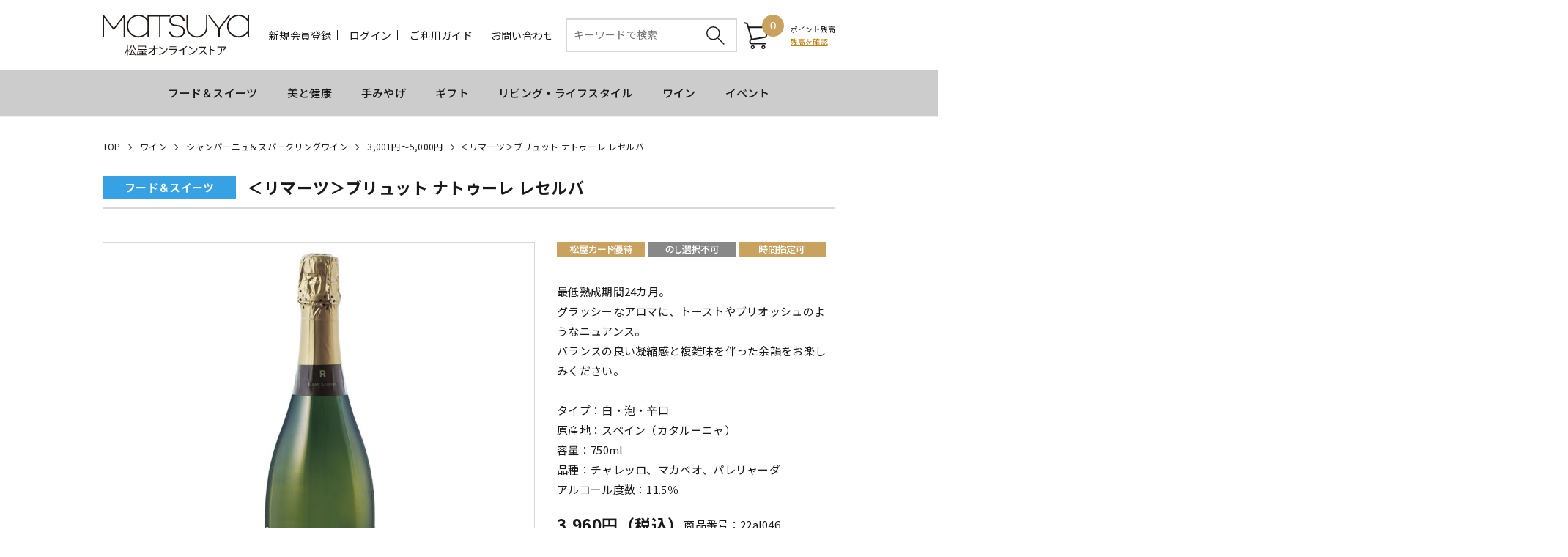

--- FILE ---
content_type: text/html;charset=UTF-8
request_url: https://store.matsuya.com/goods/index.html?ggcd=22al046&cid=wine_sp_price_5000
body_size: 211477
content:
<!DOCTYPE html PUBLIC "-//W3C//DTD XHTML 1.0 Transitional//EN" "http://www.w3.org/TR/xhtml1/DTD/xhtml1-transitional.dtd">
<html xmlns="http://www.w3.org/1999/xhtml" xml:lang="ja" xmlns:og="http://ogp.me/ns#" xmlns:fb="http://www.facebook.com/2008/fbml" lang="ja" xmlns:te="http://www.seasar.org/teeda/extension"><head>
<meta http-equiv="content-type" content="text/html; charset=UTF-8" /><meta http-equiv="content-style-type" content="text/css" /><meta http-equiv="content-script-type" content="text/javascript" /><meta http-equiv="imagetoolbar" content="no" /><meta name="author" content="株式会社松屋 松屋オンラインストア" /><meta name="format-detection" content="telephone=no" /><meta name="viewport" content="width=device-width,initial-scale=1" /><meta name="robots" content="index,follow" /><meta property="og:url" content="https://store.matsuya.com/goods/index.html?ggcd=22al046" /><meta property="og:title" content="＜リマーツ＞ブリュット ナトゥーレ レセルバ - MATSUYA　松屋オンラインストア" /><meta property="og:description" content="" /><meta property="og:image" content="https://store.matsuya.com/g_images/22al046/22al046_01_pdm.jpg?releaseVer=2509301415" /><meta property="og:site_name" content="MATSUYA　松屋オンラインストア" /><meta property="og:type" content="product" /><meta property="fb:app_id" content="432312254387522" /><link rel="shortcut icon" href="/ec/shop/images/favicon.ico" type="image/ico" baseViewId="/view/front/include/head.html" />
<link rel="apple-touch-icon" href="/ec/shop/images/apple-touch-icon.png?releaseVer=2509301415" baseViewId="/view/front/include/head.html" sizes="180x180" />
<link rel="stylesheet" href="/ec/shop/common/css/layout.css?releaseVer=2509301415" media="all" type="text/css" baseViewId="/view/front/include/head.html" />
<link rel="stylesheet" href="/ec/shop/common/css/parts.css?releaseVer=2509301415" media="all" type="text/css" baseViewId="/view/front/include/head.html" />
<link rel="stylesheet" href="/ec/shop/common/css/reset.css?releaseVer=2509301415" media="all" type="text/css" baseViewId="/view/front/include/head.html" />
<link rel="stylesheet" href="/ec/shop/common/css/header.css?20240521" media="all" type="text/css" baseViewId="/view/front/include/head.html" />
<link rel="stylesheet" href="/ec/shop/common/css/footer.css?releaseVer=2509301415" media="all" type="text/css" baseViewId="/view/front/include/head.html" />
<link rel="stylesheet" href="/ec/shop/common/css/swiper.min.css?releaseVer=2509301415" baseViewId="/view/front/include/head.html" />
<link rel="stylesheet" href="/ec/shop/common/css/slick.css?releaseVer=2509301415" type="text/css" baseViewId="/view/front/include/head.html" />
<link rel="stylesheet" href="/ec/shop/common/css/slick-theme.css?releaseVer=2509301415" type="text/css" baseViewId="/view/front/include/head.html" />
 <!-- Google Tag Manager -->
 <script type="text/javascript" language="JavaScript" baseViewId="/view/front/include/head.html" xml:space="preserve">
 var gtmId = 'GTM-NL7G3TD';
 //<![CDATA[
 (function(w,d,s,l,i){w[l]=w[l]||[];w[l].push({'gtm.start':
 new Date().getTime(),event:'gtm.js'});var f=d.getElementsByTagName(s)[0],
 j=d.createElement(s),dl=l!='dataLayer'?'&l='+l:'';j.async=true;j.src=
 'https://www.googletagmanager.com/gtm.js?id='+i+dl;f.parentNode.insertBefore(j,f);
 })(window,document,'script','dataLayer',gtmId);
 //]]>
 </script>
 <!-- End Google Tag Manager -->
<script type="text/javascript" language="JavaScript" src="https://trj.valuecommerce.com/vclp.js?releaseVer=2509301415" baseViewId="/view/front/include/head.html" async="async" xml:space="preserve"></script>
<script type="text/javascript" language="JavaScript" src="/ec/shop/common/js/jquery.js?releaseVer=2509301415" baseViewId="/view/front/include/head.html" xml:space="preserve"></script>
<script type="text/javascript" language="JavaScript" src="/ec/shop/common/js/jquery.easing.js?releaseVer=2509301415" baseViewId="/view/front/include/head.html" xml:space="preserve"></script>
<script type="text/javascript" language="JavaScript" src="/ec/shop/common/js/common.js?releaseVer=2509301415" baseViewId="/view/front/include/head.html" xml:space="preserve"></script>
<script type="text/javascript" language="JavaScript" src="/ec/shop/common/js/kumu.js?releaseVer=2509301415" baseViewId="/view/front/include/head.html" xml:space="preserve"></script>
<script type="text/javascript" language="JavaScript" src="/ec/shop/common/js/event.js?releaseVer=2509301415" baseViewId="/view/front/include/head.html" xml:space="preserve"></script>
<script type="text/javascript" language="JavaScript" src="/ec/shop/common/js/h.event.js?releaseVer=2509301415" baseViewId="/view/front/include/head.html" xml:space="preserve"></script>
<script type="text/javascript" language="JavaScript" src="/ec/shop/common/js/ajax.js?releaseVer=2509301415" baseViewId="/view/front/include/head.html" xml:space="preserve"></script>
<script type="text/javascript" language="JavaScript" src="/ec/shop/common/js/zipsearch.js?releaseVer=2509301415" baseViewId="/view/front/include/head.html" xml:space="preserve"></script>
<script type="text/javascript" language="JavaScript" src="/ec/shop/common/js/smartphone.js?releaseVer=2509301415" baseViewId="/view/front/include/head.html" xml:space="preserve"></script>
<script type="text/javascript" language="JavaScript" src="/ec/shop/common/js/hitmall.js?releaseVer=2509301415" baseViewId="/view/front/include/head.html" xml:space="preserve"></script>
<script type="text/javascript" language="JavaScript" src="/ec/shop/common/js/heightLine.js?releaseVer=2509301415" baseViewId="/view/front/include/head.html" xml:space="preserve"></script>
<script type="text/javascript" language="JavaScript" src="/ec/shop/common/js/eventInfo.js?releaseVer=2509301415" baseViewId="/view/front/include/head.html" xml:space="preserve"></script>
<script type="text/javascript" language="JavaScript" src="/ec/shop/common/js/freearea.js?releaseVer=2509301415" baseViewId="/view/front/include/head.html" xml:space="preserve"></script>
<script type="text/javascript" language="JavaScript" src="/ec/shop/common/js/slick.min.js?releaseVer=2509301415" baseViewId="/view/front/include/head.html" xml:space="preserve"></script>
<script type="text/javascript" language="JavaScript" src="/ec/shop/common/js/swiper.min.js?releaseVer=2509301415" baseViewId="/view/front/include/head.html" xml:space="preserve"></script>

<style id="antiClickjack" xml:space="preserve">body{display:none !important;}</style>
<script type="text/javascript" language="JavaScript" baseViewId="/view/front/include/head.html" xml:space="preserve">

    if (self === top) {

        var antiClickjack = document.getElementById("antiClickjack");
        antiClickjack.parentNode.removeChild(antiClickjack);

    } else {

        top.location = self.location;

    }

</script>

<link rel="canonical" href="https://store.matsuya.com/goods/index.html?ggcd=22al046" baseViewId="/view/front/goods/index.html" id="goSSLCanonical" /><script type="text/javascript" language="JavaScript" src="/ec/shop/common/js/jquery.lightbox-0.5.js?releaseVer=2509301415" baseViewId="/view/front/goods/index.html" xml:space="preserve"></script><script type="text/javascript" language="JavaScript" src="/ec/shop/common/js/goodsimageviewer.js?releaseVer=2509301415" baseViewId="/view/front/goods/index.html" xml:space="preserve"></script><script type="text/javascript" language="JavaScript" src="/ec/shop/common/js/goodsunitsearch.js?releaseVer=2509301415" baseViewId="/view/front/goods/index.html" xml:space="preserve"></script><script type="text/javascript" language="JavaScript" src="/ec/shop/common/js/goodsunitselect.js?releaseVer=2509301415" baseViewId="/view/front/goods/index.html" xml:space="preserve"></script><script type="text/javascript" language="JavaScript" src="/ec/shop/common/js/goodsDetail.js?releaseVer=2509301415" baseViewId="/view/front/goods/index.html" xml:space="preserve"></script><script type="text/javascript" language="JavaScript" src="/ec/shop/common/js/doubleSubmit.js?releaseVer=2509301415" baseViewId="/view/front/goods/index.html" xml:space="preserve"></script><script type="text/javascript" language="JavaScript" src="/ec/shop/common/js/jquery.alerts.js?releaseVer=2509301415" baseViewId="/view/front/goods/index.html" xml:space="preserve"></script><script type="text/javascript" language="JavaScript" src="/ec/shop/common/js/hogan-3.0.1.js?releaseVer=2509301415" baseViewId="/view/front/goods/index.html" xml:space="preserve"></script><script type="text/javascript" language="JavaScript" src="/ec/shop/common/js/jquery.jsonp-2.4.0.min.js?releaseVer=2509301415" baseViewId="/view/front/goods/index.html" xml:space="preserve"></script><script type="text/javascript" language="JavaScript" src="/ec/shop/common/js/recommend/logreco_recommend.js?releaseVer=2509301415" baseViewId="/view/front/goods/index.html" xml:space="preserve"></script><script type="text/javascript" language="JavaScript" src="/ec/shop/common/js/jquery.sender.modal.js?releaseVer=2509301415" baseViewId="/view/front/goods/index.html" xml:space="preserve"></script><script type="text/javascript" language="JavaScript" src="/ec/shop/common/js/ajaxcartadd.js?releaseVer=2509301415" baseViewId="/view/front/goods/index.html" xml:space="preserve"></script><script type="text/javascript" language="JavaScript" src="/ec/shop/common/js/styleRadio.js?releaseVer=2509301415" baseViewId="/view/front/goods/index.html" xml:space="preserve"></script><script type="text/javascript" language="JavaScript" src="/ec/shop/common/js/counseling/ajaxCounseling.js?releaseVer=2509301415" baseViewId="/view/front/goods/index.html" xml:space="preserve"></script><script type="text/javascript" language="JavaScript" src="/ec/shop/common/js/counseling/ajaxDecorteCounseling.js?releaseVer=2509301415" baseViewId="/view/front/goods/index.html" xml:space="preserve"></script><script type="text/javascript" language="JavaScript" src="/ec/shop/common/js/counseling/webCounseling.js?releaseVer=2509301415" baseViewId="/view/front/goods/index.html" xml:space="preserve"></script><link rel="stylesheet" href="/ec/shop/common/css/jquery.lightbox-0.5.css?releaseVer=2509301415" media="all" type="text/css" baseViewId="/view/front/goods/index.html" /><link rel="stylesheet" href="/ec/shop/common/css/goods_special.css?releaseVer=2509301415" media="all" type="text/css" baseViewId="/view/front/goods/index.html" /><link rel="stylesheet" href="/ec/shop/common/css/goods_details.css?releaseVer=2509301415" media="all" type="text/css" baseViewId="/view/front/goods/index.html" /><link rel="stylesheet" href="/ec/shop/common/css/counseling/counseling.css?releaseVer=2509301415" media="all" type="text/css" baseViewId="/view/front/goods/index.html" /><link rel="stylesheet" href="/ec/shop/common/css/jquery.alerts.css?releaseVer=2509301415" media="all" type="text/css" baseViewId="/view/front/goods/index.html" /><script type="text/javascript" language="JavaScript" baseViewId="/view/front/goods/index.html" xml:space="preserve">
		//<![CDATA[
		jQuery(function ($) {

			// 規格1「選択して下さい」を削除
			var unit1Id = "#unitSelect1";
			if ($(unit1Id).get(0)) {
				// value値ないプルダウン（選択して下さい）を削除する。
				$(unit1Id + ' option[value=""]').remove();
				// gcdの設定と規格2を取得する。
				callGoodsUnit2SearchFunc($(unit1Id).get(0), false);
			}

			// のしガイド　クリック
			var baseUrl = pkg_common.getAppComplementUrl();
			$("#goNoshiPage").click(function (e) {

				// a のイベントをとめる。
				e.preventDefault();

				var url = baseUrl + '/goods/pop_noshi.html?newwindow=true';
				var winId = 'noshiPage';
				var option = 'left=400,top=200,width=810,height=700,menubar=no,status=no,scrollbars=yes, resizable=yes';
				var win = openWindow2(url, winId, option);
			});
		});
//]]>
	</script><script type="text/javascript" language="JavaScript" baseViewId="/view/front/goods/index.html" xml:space="preserve">
		jQuery(function ($) {
			/* レコメンド */
			logreco_setting('655094e791a2046acd643a38fe208f55', '6013260114213110', true);
			logreco_history_view('22al046');
			logreco_recommend_view('22al046', 'event02foodsweet');
		});
	</script><title>＜リマーツ＞ブリュット ナトゥーレ レセルバ - MATSUYA　松屋オンラインストア</title></head>
<body class="goods">
	<a shape="rect" name="top" id="top"></a>

	

	
	<script type="text/javascript" language="JavaScript" src="/ec/shop/common/js/jquery.header.logout.confirm.modal.js?releaseVer=2509301415" baseViewId="/view/front/include/header.html" xml:space="preserve"></script>
	<script type="text/javascript" language="JavaScript" src="/ec/shop/common/js/goodsSearch.js?releaseVer=2509301415" baseViewId="/view/front/include/header.html" xml:space="preserve"></script>
	<script type="text/javascript" language="JavaScript" src="/ec/shop/common/js/sidemenuGoodsSearch.js?releaseVer=2509301415" baseViewId="/view/front/include/header.html" xml:space="preserve"></script>
	<div id="d_header" class="header">
		<div class="wrap">
			<div class="up">
				<h1 class="headerLogo">
					<a id="goHeader" href="/index.html" shape="rect"> <img src="/ec/shop/images/header/h_logo.svg" alt="松屋オンラインストア" />
					</a>
				</h1>
				<ul class="headerMenu"><li class="member">
						
							<a id="go-Regist-h" href="/interim/index.html" class="sp_none" shape="rect">新規会員登録</a>
						
						
					</li><form id="header1Form" name="layoutHeader:header1Form" method="post" enctype="application/x-www-form-urlencoded" action="/goods/index.html">
						<li class="search_sp"><a shape="rect" href="#" class="search-toggle"></a></li>
						<input type="submit" id="doLogout-h" name="layoutHeader:header1Form:doLogout-h" style="display:none;" />
						
							<li class="login sp_none"><a id="go-Login-h" href="/member/index.html" shape="rect">ログイン</a></li>
							<li class="logout sp_none"><a shape="rect" onclick="openLogoutConfirmModal(); return false;" style="display:none" href="#">ログアウト</a></li>
						
						
					
<input type="hidden" name="sessionTime" value="rO0ABXQAETIzNjg2NDU5Nzc1MjczNjQy" />
<input type="hidden" name="layoutHeader:header1Form/view/front/goods/index.html" value="layoutHeader:header1Form" /></form><li class="guide sp_none"><a id="go-Guide-h" href="/guide/index.html" shape="rect">ご利用ガイド</a></li><li class="inquiry sp_none"><a id="goInquery" href="/inquiry/index.html" shape="rect">お問い合わせ</a></li><li class="search">
						<div class="headerSubNavi">
							<form enctype="application/x-www-form-urlencoded" method="post" action="/search/index.html" class="search_container">
								<div>
									<input name="indexForm/view/front/search/index.html" type="hidden" value="indexForm" />
									<input name="indexForm:dummy" style="display:none" type="text" value="" />
									<input name="indexForm:fromView" id="fromView" type="hidden" value="header" />
									<input name="indexForm:orSearch" id="orSearch" type="hidden" value="0" />
									<input maxlength="100" errorStyleClass="errorPart" name="indexForm:keyword" id="search" placeholder="キーワードで検索" type="text" title="検索キーワード" />
									<input alt="検索" name="indexForm:doSearch" id="doGoodsSearch" type="submit" value="" />
								</div>
								<script type="text/javascript" language="JavaScript" baseViewId="/view/front/include/header.html" xml:space="preserve">
									//<![CDATA[
									$(function () {
										if ($("input#search").val() != "") {
											$(this).addClass("nohint");
										} else {
											$($("input#search")).addClass("hint");
										}
										$("input#search").focus(function () {
											/* フォーカスが当たった時、何も入力されていなかったら背景画像を消す */
											if ($(this).val() == "") $(this).removeClass("hint").addClass("nohint");
										}).blur(function () {
											/* フォーカスが外れた時、何も入力されていなかったら背景画像を表示 */
											if ($(this).val() == "") $(this).removeClass("nohint").addClass("hint");
										});
									});
							//]]>
								</script>
							</form>
						</div>
					</li><li id="d_quick_cart" class="cart">
						<a id="go-Cart-h" href="/cart/index.html" shape="rect">
							<span id="countSum">
								<span class="sumCountIcon">
									0
								</span>
							</span>
						</a>
					</li><li class="point">
						<span style="font-size:1rem;">ポイント残高<br clear="none" /></span>
						
							<div>
								<a id="go-Login-h" href="/member/point/index.html" shape="rect" style="color:#bf8218;font-size:1rem;text-decoration:underline;line-height:normal;">残高を確認</a>
							</div>
						
						
					</li><li class="nav-toggle nav-toggle-open">
						<div>
							<span></span> <span></span> <span></span>
						</div>
						<p class="navTitle">MENU</p>
					</li></ul>
				<div class="gloval-nav">
					<div class="nav-content">
						<div class="nav-toggle nav-toggle-close">
							<div>
								<span></span> <span></span> <span></span>
							</div>
							<p class="nav-title-close">close</p>
						</div>
						<p class="modal-ttl">MENU</p>
						<div class="nav-login">
							<ul>
									<li>
										<a id="go-Regist-h" href="/interim/index.html" shape="rect">新規会員登録</a>
									</li>
									<li>
										<a id="go-Login-h" href="/member/index.html" shape="rect">ログイン</a>
										<a shape="rect" onclick="openLogoutConfirmModal(); return false;" style="display:none" href="#">ログアウト</a>
									</li>
								<li>
									<a id="go-Guide-Res" href="/guide/index.html" shape="rect">ご利用ガイド</a>
								</li><li>
									<a id="go-Inquiry-Res" href="/inquiry/index.html" shape="rect">お問い合わせ</a>
								</li></ul>
						</div>
						
						<div class="nav-general">
							<div class="side">
								

<div class="side-nav">
	<div class="freeArea_side1">
		<div freeAreaKey="fa_sm01" class="ajaxFreeArea"></div>
	</div>

	<div class="nav-content">
		<ul>


				
					<li class="categoryLevel1">
						
						
							<a id="goCategory-0" href="/goods/list.html?cid=vd" shape="rect">
								
								Ginza Valentine World 2026
							</a>
						
					</li>
				

				

				

				
			


				

				
					
						<li class="categoryLevel2 parentCategory">
							<input type="hidden" id="selectFlg-1" name="layoutHeader:layoutSidemenu:sidemenuPageItems:1:selectFlg" value="false" />
							<input type="hidden" id="categorySeqPath-1" name="layoutHeader:layoutSidemenu:sidemenuPageItems:1:categorySeqPath" value="10000000100000011000626110006262" />
							<input type="hidden" id="cid-1" name="layoutHeader:layoutSidemenu:sidemenuPageItems:1:cid" value="vd_sf" />
							<input type="hidden" id="brandCategory-1" name="layoutHeader:layoutSidemenu:sidemenuPageItems:1:brandCategory" value="false" />
							<span>特集</span>
						</li>
					
					
				

				

				
			


				

				

				
					
					
						<li style="display:none;" class="categoryLevel3">
							<input type="hidden" id="selectFlg-2" name="layoutHeader:layoutSidemenu:sidemenuPageItems:2:selectFlg" value="false" />
							<input type="hidden" id="categorySeqPath-2" name="layoutHeader:layoutSidemenu:sidemenuPageItems:2:categorySeqPath" value="1000000010000001100062611000626210006266" />
							
							
								<a id="goCategory-2" href="/goods/list.html?cid=vd_onlymg" shape="rect">松屋限定オススメチョコレート（スイーツ）</a>
							
						</li>
					
				

				
			


				

				

				
					
					
						<li style="display:none;" class="categoryLevel3">
							<input type="hidden" id="selectFlg-3" name="layoutHeader:layoutSidemenu:sidemenuPageItems:3:selectFlg" value="false" />
							<input type="hidden" id="categorySeqPath-3" name="layoutHeader:layoutSidemenu:sidemenuPageItems:3:categorySeqPath" value="1000000010000001100062611000626210006264" />
							
							
								<a id="goCategory-3" href="/goods/list.html?cid=vd_sf_ja" shape="rect">国内ブランド </a>
							
						</li>
					
				

				
			


				

				

				
					
					
						<li style="display:none;" class="categoryLevel3">
							<input type="hidden" id="selectFlg-4" name="layoutHeader:layoutSidemenu:sidemenuPageItems:4:selectFlg" value="false" />
							<input type="hidden" id="categorySeqPath-4" name="layoutHeader:layoutSidemenu:sidemenuPageItems:4:categorySeqPath" value="1000000010000001100062611000626210006265" />
							
							
								<a id="goCategory-4" href="/goods/list.html?cid=vd_sf_fo" shape="rect">海外ブランド</a>
							
						</li>
					
				

				
			


				

				
					
						<li class="categoryLevel2 parentCategory">
							<input type="hidden" id="selectFlg-5" name="layoutHeader:layoutSidemenu:sidemenuPageItems:5:selectFlg" value="false" />
							<input type="hidden" id="categorySeqPath-5" name="layoutHeader:layoutSidemenu:sidemenuPageItems:5:categorySeqPath" value="10000000100000011000626110006269" />
							<input type="hidden" id="cid-5" name="layoutHeader:layoutSidemenu:sidemenuPageItems:5:cid" value="vd_cat" />
							<input type="hidden" id="brandCategory-5" name="layoutHeader:layoutSidemenu:sidemenuPageItems:5:brandCategory" value="false" />
							<span>カテゴリーから探す</span>
						</li>
					
					
				

				

				
			


				

				

				
					
					
						<li style="display:none;" class="categoryLevel3">
							<input type="hidden" id="selectFlg-6" name="layoutHeader:layoutSidemenu:sidemenuPageItems:6:selectFlg" value="false" />
							<input type="hidden" id="categorySeqPath-6" name="layoutHeader:layoutSidemenu:sidemenuPageItems:6:categorySeqPath" value="1000000010000001100062611000626910006270" />
							
							
								<a id="goCategory-6" href="/goods/list.html?cid=vd_cat_tru" shape="rect">トリュフ・ボンボンショコラ</a>
							
						</li>
					
				

				
			


				

				

				
					
					
						<li style="display:none;" class="categoryLevel3">
							<input type="hidden" id="selectFlg-7" name="layoutHeader:layoutSidemenu:sidemenuPageItems:7:selectFlg" value="false" />
							<input type="hidden" id="categorySeqPath-7" name="layoutHeader:layoutSidemenu:sidemenuPageItems:7:categorySeqPath" value="1000000010000001100062611000626910006271" />
							
							
								<a id="goCategory-7" href="/goods/list.html?cid=vd_cat_tab" shape="rect">タブレット・板チョコ</a>
							
						</li>
					
				

				
			


				

				

				
					
					
						<li style="display:none;" class="categoryLevel3">
							<input type="hidden" id="selectFlg-8" name="layoutHeader:layoutSidemenu:sidemenuPageItems:8:selectFlg" value="false" />
							<input type="hidden" id="categorySeqPath-8" name="layoutHeader:layoutSidemenu:sidemenuPageItems:8:categorySeqPath" value="1000000010000001100062611000626910006272" />
							
							
								<a id="goCategory-8" href="/goods/list.html?cid=vd_cat_raw" shape="rect">生チョコ・テリーヌ</a>
							
						</li>
					
				

				
			


				

				

				
					
					
						<li style="display:none;" class="categoryLevel3">
							<input type="hidden" id="selectFlg-9" name="layoutHeader:layoutSidemenu:sidemenuPageItems:9:selectFlg" value="false" />
							<input type="hidden" id="categorySeqPath-9" name="layoutHeader:layoutSidemenu:sidemenuPageItems:9:categorySeqPath" value="1000000010000001100062611000626910006273" />
							
							
								<a id="goCategory-9" href="/goods/list.html?cid=vd_cat_bake" shape="rect">焼き菓子</a>
							
						</li>
					
				

				
			


				

				

				
					
					
						<li style="display:none;" class="categoryLevel3">
							<input type="hidden" id="selectFlg-10" name="layoutHeader:layoutSidemenu:sidemenuPageItems:10:selectFlg" value="false" />
							<input type="hidden" id="categorySeqPath-10" name="layoutHeader:layoutSidemenu:sidemenuPageItems:10:categorySeqPath" value="1000000010000001100062611000626910006274" />
							
							
								<a id="goCategory-10" href="/goods/list.html?cid=vd_cat_wa" shape="rect">和菓子</a>
							
						</li>
					
				

				
			


				

				

				
					
					
						<li style="display:none;" class="categoryLevel3">
							<input type="hidden" id="selectFlg-11" name="layoutHeader:layoutSidemenu:sidemenuPageItems:11:selectFlg" value="false" />
							<input type="hidden" id="categorySeqPath-11" name="layoutHeader:layoutSidemenu:sidemenuPageItems:11:categorySeqPath" value="1000000010000001100062611000626910006275" />
							
							
								<a id="goCategory-11" href="/goods/list.html?cid=vd_cat_ph" shape="rect">フォトジェニック</a>
							
						</li>
					
				

				
			


				

				

				
					
					
						<li style="display:none;" class="categoryLevel3">
							<input type="hidden" id="selectFlg-12" name="layoutHeader:layoutSidemenu:sidemenuPageItems:12:selectFlg" value="false" />
							<input type="hidden" id="categorySeqPath-12" name="layoutHeader:layoutSidemenu:sidemenuPageItems:12:categorySeqPath" value="1000000010000001100062611000626910006278" />
							
							
								<a id="goCategory-12" href="/goods/list.html?cid=vd_cat_sake" shape="rect">お酒を使用したスイーツ</a>
							
						</li>
					
				

				
			


				

				

				
					
					
						<li style="display:none;" class="categoryLevel3">
							<input type="hidden" id="selectFlg-13" name="layoutHeader:layoutSidemenu:sidemenuPageItems:13:selectFlg" value="false" />
							<input type="hidden" id="categorySeqPath-13" name="layoutHeader:layoutSidemenu:sidemenuPageItems:13:categorySeqPath" value="1000000010000001100062611000626910006277" />
							
							
								<a id="goCategory-13" href="/goods/list.html?cid=vd_cat_frnt" shape="rect">フルーツ・ナッツを使ったチョコレート</a>
							
						</li>
					
				

				
			


				

				
					
					
						<li class="categoryLevel2">
							<input type="hidden" id="selectFlg-14" name="layoutHeader:layoutSidemenu:sidemenuPageItems:14:selectFlg" value="false" />
							<input type="hidden" id="categorySeqPath-14" name="layoutHeader:layoutSidemenu:sidemenuPageItems:14:categorySeqPath" value="10000000100000011000626110006654" />
							
							
								<a id="goCategory-14" href="/goods/list.html?cid=vd_evt" shape="rect">今をときめくパティシエによる限定デセールコース</a>
							
						</li>
					
				

				

				
			


				
					<li class="categoryLevel1">
						
						
							<a id="goCategory-15" href="/goods/list.html?cid=tobe" shape="rect">
								
								第41回 生活が育てた器たち 砥部焼展
							</a>
						
					</li>
				

				

				

				
			


				
					<li class="categoryLevel1">
						
						
							<a id="goCategory-16" href="/goods/list.html?cid=bd" shape="rect">
								
								松屋銀座 お弁当宅配
							</a>
						
					</li>
				

				

				

				
			


				

				
					
						<li class="categoryLevel2 parentCategory">
							<input type="hidden" id="selectFlg-17" name="layoutHeader:layoutSidemenu:sidemenuPageItems:17:selectFlg" value="false" />
							<input type="hidden" id="categorySeqPath-17" name="layoutHeader:layoutSidemenu:sidemenuPageItems:17:categorySeqPath" value="10000000100000011000602810006029" />
							<input type="hidden" id="cid-17" name="layoutHeader:layoutSidemenu:sidemenuPageItems:17:cid" value="bd_cat" />
							<input type="hidden" id="brandCategory-17" name="layoutHeader:layoutSidemenu:sidemenuPageItems:17:brandCategory" value="false" />
							<span>カテゴリーから探す</span>
						</li>
					
					
				

				

				
			


				

				

				
					
					
						<li style="display:none;" class="categoryLevel3">
							<input type="hidden" id="selectFlg-18" name="layoutHeader:layoutSidemenu:sidemenuPageItems:18:selectFlg" value="false" />
							<input type="hidden" id="categorySeqPath-18" name="layoutHeader:layoutSidemenu:sidemenuPageItems:18:categorySeqPath" value="1000000010000001100060281000602910006030" />
							
							
								<a id="goCategory-18" href="/goods/list.html?cid=bd_cat_rs" shape="rect">料亭の味</a>
							
						</li>
					
				

				
			


				

				

				
					
					
						<li style="display:none;" class="categoryLevel3">
							<input type="hidden" id="selectFlg-19" name="layoutHeader:layoutSidemenu:sidemenuPageItems:19:selectFlg" value="false" />
							<input type="hidden" id="categorySeqPath-19" name="layoutHeader:layoutSidemenu:sidemenuPageItems:19:categorySeqPath" value="1000000010000001100060281000602910006031" />
							
							
								<a id="goCategory-19" href="/goods/list.html?cid=bd_cat_tr" shape="rect">寿司・天ぷら・うなぎ・いなり</a>
							
						</li>
					
				

				
			


				

				

				
					
					
						<li style="display:none;" class="categoryLevel3">
							<input type="hidden" id="selectFlg-20" name="layoutHeader:layoutSidemenu:sidemenuPageItems:20:selectFlg" value="false" />
							<input type="hidden" id="categorySeqPath-20" name="layoutHeader:layoutSidemenu:sidemenuPageItems:20:categorySeqPath" value="1000000010000001100060281000602910006032" />
							
							
								<a id="goCategory-20" href="/goods/list.html?cid=bd_cat_jp" shape="rect">和のお弁当</a>
							
						</li>
					
				

				
			


				

				

				
					
					
						<li style="display:none;" class="categoryLevel3">
							<input type="hidden" id="selectFlg-21" name="layoutHeader:layoutSidemenu:sidemenuPageItems:21:selectFlg" value="false" />
							<input type="hidden" id="categorySeqPath-21" name="layoutHeader:layoutSidemenu:sidemenuPageItems:21:categorySeqPath" value="1000000010000001100060281000602910006033" />
							
							
								<a id="goCategory-21" href="/goods/list.html?cid=bd_cat_fish" shape="rect">お魚のお弁当</a>
							
						</li>
					
				

				
			


				

				

				
					
					
						<li style="display:none;" class="categoryLevel3">
							<input type="hidden" id="selectFlg-22" name="layoutHeader:layoutSidemenu:sidemenuPageItems:22:selectFlg" value="false" />
							<input type="hidden" id="categorySeqPath-22" name="layoutHeader:layoutSidemenu:sidemenuPageItems:22:categorySeqPath" value="1000000010000001100060281000602910006034" />
							
							
								<a id="goCategory-22" href="/goods/list.html?cid=bd_cat_meat" shape="rect">お肉のお弁当</a>
							
						</li>
					
				

				
			


				

				

				
					
					
						<li style="display:none;" class="categoryLevel3">
							<input type="hidden" id="selectFlg-23" name="layoutHeader:layoutSidemenu:sidemenuPageItems:23:selectFlg" value="false" />
							<input type="hidden" id="categorySeqPath-23" name="layoutHeader:layoutSidemenu:sidemenuPageItems:23:categorySeqPath" value="1000000010000001100060281000602910006035" />
							
							
								<a id="goCategory-23" href="/goods/list.html?cid=bd_cat_health" shape="rect">洋食のお弁当</a>
							
						</li>
					
				

				
			


				

				

				
					
					
						<li style="display:none;" class="categoryLevel3">
							<input type="hidden" id="selectFlg-24" name="layoutHeader:layoutSidemenu:sidemenuPageItems:24:selectFlg" value="false" />
							<input type="hidden" id="categorySeqPath-24" name="layoutHeader:layoutSidemenu:sidemenuPageItems:24:categorySeqPath" value="1000000010000001100060281000602910006036" />
							
							
								<a id="goCategory-24" href="/goods/list.html?cid=bd_cat_cf" shape="rect">中華・エスニックのお弁当</a>
							
						</li>
					
				

				
			


				

				

				
					
					
						<li style="display:none;" class="categoryLevel3">
							<input type="hidden" id="selectFlg-25" name="layoutHeader:layoutSidemenu:sidemenuPageItems:25:selectFlg" value="false" />
							<input type="hidden" id="categorySeqPath-25" name="layoutHeader:layoutSidemenu:sidemenuPageItems:25:categorySeqPath" value="1000000010000001100060281000602910006037" />
							
							
								<a id="goCategory-25" href="/goods/list.html?cid=bd_cat_lm" shape="rect">軽食・サンドイッチ・パン</a>
							
						</li>
					
				

				
			


				

				

				
					
					
						<li style="display:none;" class="categoryLevel3">
							<input type="hidden" id="selectFlg-26" name="layoutHeader:layoutSidemenu:sidemenuPageItems:26:selectFlg" value="false" />
							<input type="hidden" id="categorySeqPath-26" name="layoutHeader:layoutSidemenu:sidemenuPageItems:26:categorySeqPath" value="1000000010000001100060281000602910006038" />
							
							
								<a id="goCategory-26" href="/goods/list.html?cid=bd_cat_ho" shape="rect">オードブル</a>
							
						</li>
					
				

				
			


				

				

				
					
					
						<li style="display:none;" class="categoryLevel3">
							<input type="hidden" id="selectFlg-27" name="layoutHeader:layoutSidemenu:sidemenuPageItems:27:selectFlg" value="false" />
							<input type="hidden" id="categorySeqPath-27" name="layoutHeader:layoutSidemenu:sidemenuPageItems:27:categorySeqPath" value="1000000010000001100060281000602910006039" />
							
							
								<a id="goCategory-27" href="/goods/list.html?cid=bd_cat_sweet" shape="rect">洋菓子</a>
							
						</li>
					
				

				
			


				

				

				
					
					
						<li style="display:none;" class="categoryLevel3">
							<input type="hidden" id="selectFlg-28" name="layoutHeader:layoutSidemenu:sidemenuPageItems:28:selectFlg" value="false" />
							<input type="hidden" id="categorySeqPath-28" name="layoutHeader:layoutSidemenu:sidemenuPageItems:28:categorySeqPath" value="1000000010000001100060281000602910006623" />
							
							
								<a id="goCategory-28" href="/goods/list.html?cid=bd_cat_jpsweet" shape="rect">和菓子</a>
							
						</li>
					
				

				
			


				

				

				
					
					
						<li style="display:none;" class="categoryLevel3">
							<input type="hidden" id="selectFlg-29" name="layoutHeader:layoutSidemenu:sidemenuPageItems:29:selectFlg" value="false" />
							<input type="hidden" id="categorySeqPath-29" name="layoutHeader:layoutSidemenu:sidemenuPageItems:29:categorySeqPath" value="1000000010000001100060281000602910006624" />
							
							
								<a id="goCategory-29" href="/goods/list.html?cid=bd_cat_drink" shape="rect">飲み物</a>
							
						</li>
					
				

				
			


				

				
					
						<li class="categoryLevel2 parentCategory">
							<input type="hidden" id="selectFlg-30" name="layoutHeader:layoutSidemenu:sidemenuPageItems:30:selectFlg" value="false" />
							<input type="hidden" id="categorySeqPath-30" name="layoutHeader:layoutSidemenu:sidemenuPageItems:30:categorySeqPath" value="10000000100000011000602810006040" />
							<input type="hidden" id="cid-30" name="layoutHeader:layoutSidemenu:sidemenuPageItems:30:cid" value="bd_sean" />
							<input type="hidden" id="brandCategory-30" name="layoutHeader:layoutSidemenu:sidemenuPageItems:30:brandCategory" value="false" />
							<span>シーンから探す</span>
						</li>
					
					
				

				

				
			


				

				

				
					
					
						<li style="display:none;" class="categoryLevel3">
							<input type="hidden" id="selectFlg-31" name="layoutHeader:layoutSidemenu:sidemenuPageItems:31:selectFlg" value="false" />
							<input type="hidden" id="categorySeqPath-31" name="layoutHeader:layoutSidemenu:sidemenuPageItems:31:categorySeqPath" value="1000000010000001100060281000604010006041" />
							
							
								<a id="goCategory-31" href="/goods/list.html?cid=bd_sean_fd" shape="rect">ハレの日のお弁当</a>
							
						</li>
					
				

				
			


				

				

				
					
					
						<li style="display:none;" class="categoryLevel3">
							<input type="hidden" id="selectFlg-32" name="layoutHeader:layoutSidemenu:sidemenuPageItems:32:selectFlg" value="false" />
							<input type="hidden" id="categorySeqPath-32" name="layoutHeader:layoutSidemenu:sidemenuPageItems:32:categorySeqPath" value="1000000010000001100060281000604010006042" />
							
							
								<a id="goCategory-32" href="/goods/list.html?cid=bd_sean_ms" shape="rect">法事用のお弁当</a>
							
						</li>
					
				

				
			


				

				

				
					
					
						<li style="display:none;" class="categoryLevel3">
							<input type="hidden" id="selectFlg-33" name="layoutHeader:layoutSidemenu:sidemenuPageItems:33:selectFlg" value="false" />
							<input type="hidden" id="categorySeqPath-33" name="layoutHeader:layoutSidemenu:sidemenuPageItems:33:categorySeqPath" value="1000000010000001100060281000604010006043" />
							
							
								<a id="goCategory-33" href="/goods/list.html?cid=bd_sean_mtg" shape="rect">会議用のお弁当</a>
							
						</li>
					
				

				
			


				
					<li class="categoryLevel1">
						
						
							<a id="goCategory-34" href="/goods/list.html?cid=gt" shape="rect">
								
								グルメ店頭受取サービス
							</a>
						
					</li>
				

				

				

				
			


				

				
					
						<li class="categoryLevel2 parentCategory">
							<input type="hidden" id="selectFlg-35" name="layoutHeader:layoutSidemenu:sidemenuPageItems:35:selectFlg" value="false" />
							<input type="hidden" id="categorySeqPath-35" name="layoutHeader:layoutSidemenu:sidemenuPageItems:35:categorySeqPath" value="10000000100000011000606210006063" />
							<input type="hidden" id="cid-35" name="layoutHeader:layoutSidemenu:sidemenuPageItems:35:cid" value="gt_cat" />
							<input type="hidden" id="brandCategory-35" name="layoutHeader:layoutSidemenu:sidemenuPageItems:35:brandCategory" value="false" />
							<span>カテゴリーから探す</span>
						</li>
					
					
				

				

				
			


				

				

				
					
					
						<li style="display:none;" class="categoryLevel3">
							<input type="hidden" id="selectFlg-36" name="layoutHeader:layoutSidemenu:sidemenuPageItems:36:selectFlg" value="false" />
							<input type="hidden" id="categorySeqPath-36" name="layoutHeader:layoutSidemenu:sidemenuPageItems:36:categorySeqPath" value="1000000010000001100060621000606310006064" />
							
							
								<a id="goCategory-36" href="/goods/list.html?cid=gt_cat_lb" shape="rect">お弁当</a>
							
						</li>
					
				

				
			


				

				

				
					
					
						<li style="display:none;" class="categoryLevel3">
							<input type="hidden" id="selectFlg-37" name="layoutHeader:layoutSidemenu:sidemenuPageItems:37:selectFlg" value="false" />
							<input type="hidden" id="categorySeqPath-37" name="layoutHeader:layoutSidemenu:sidemenuPageItems:37:categorySeqPath" value="1000000010000001100060621000606310006065" />
							
							
								<a id="goCategory-37" href="/goods/list.html?cid=gt_cat_st" shape="rect">寿司・天ぷら・おにぎり</a>
							
						</li>
					
				

				
			


				

				

				
					
					
						<li style="display:none;" class="categoryLevel3">
							<input type="hidden" id="selectFlg-38" name="layoutHeader:layoutSidemenu:sidemenuPageItems:38:selectFlg" value="false" />
							<input type="hidden" id="categorySeqPath-38" name="layoutHeader:layoutSidemenu:sidemenuPageItems:38:categorySeqPath" value="1000000010000001100060621000606310006066" />
							
							
								<a id="goCategory-38" href="/goods/list.html?cid=gt_cat_mtfs" shape="rect">鮮魚</a>
							
						</li>
					
				

				
			


				

				

				
					
					
						<li style="display:none;" class="categoryLevel3">
							<input type="hidden" id="selectFlg-39" name="layoutHeader:layoutSidemenu:sidemenuPageItems:39:selectFlg" value="false" />
							<input type="hidden" id="categorySeqPath-39" name="layoutHeader:layoutSidemenu:sidemenuPageItems:39:categorySeqPath" value="1000000010000001100060621000606310006067" />
							
							
								<a id="goCategory-39" href="/goods/list.html?cid=gt_cat_hoss" shape="rect">オードブル</a>
							
						</li>
					
				

				
			


				

				

				
					
					
						<li style="display:none;" class="categoryLevel3">
							<input type="hidden" id="selectFlg-40" name="layoutHeader:layoutSidemenu:sidemenuPageItems:40:selectFlg" value="false" />
							<input type="hidden" id="categorySeqPath-40" name="layoutHeader:layoutSidemenu:sidemenuPageItems:40:categorySeqPath" value="1000000010000001100060621000606310006068" />
							
							
								<a id="goCategory-40" href="/goods/list.html?cid=gt_cat_ap" shape="rect">おつまみ</a>
							
						</li>
					
				

				
			


				

				

				
					
					
						<li style="display:none;" class="categoryLevel3">
							<input type="hidden" id="selectFlg-41" name="layoutHeader:layoutSidemenu:sidemenuPageItems:41:selectFlg" value="false" />
							<input type="hidden" id="categorySeqPath-41" name="layoutHeader:layoutSidemenu:sidemenuPageItems:41:categorySeqPath" value="1000000010000001100060621000606310006069" />
							
							
								<a id="goCategory-41" href="/goods/list.html?cid=gt_cat_lm" shape="rect">サラダ・軽食</a>
							
						</li>
					
				

				
			


				

				

				
					
					
						<li style="display:none;" class="categoryLevel3">
							<input type="hidden" id="selectFlg-42" name="layoutHeader:layoutSidemenu:sidemenuPageItems:42:selectFlg" value="false" />
							<input type="hidden" id="categorySeqPath-42" name="layoutHeader:layoutSidemenu:sidemenuPageItems:42:categorySeqPath" value="1000000010000001100060621000606310006070" />
							
							
								<a id="goCategory-42" href="/goods/list.html?cid=gt_cat_brsw" shape="rect">パン・サンドイッチ</a>
							
						</li>
					
				

				
			


				

				

				
					
					
						<li style="display:none;" class="categoryLevel3">
							<input type="hidden" id="selectFlg-43" name="layoutHeader:layoutSidemenu:sidemenuPageItems:43:selectFlg" value="false" />
							<input type="hidden" id="categorySeqPath-43" name="layoutHeader:layoutSidemenu:sidemenuPageItems:43:categorySeqPath" value="1000000010000001100060621000606310006071" />
							
							
								<a id="goCategory-43" href="/goods/list.html?cid=gt_cat_cake" shape="rect">生ケーキ</a>
							
						</li>
					
				

				
			


				

				

				
					
					
						<li style="display:none;" class="categoryLevel3">
							<input type="hidden" id="selectFlg-44" name="layoutHeader:layoutSidemenu:sidemenuPageItems:44:selectFlg" value="false" />
							<input type="hidden" id="categorySeqPath-44" name="layoutHeader:layoutSidemenu:sidemenuPageItems:44:categorySeqPath" value="1000000010000001100060621000606310006072" />
							
							
								<a id="goCategory-44" href="/goods/list.html?cid=gt_cat_sw" shape="rect">洋菓子</a>
							
						</li>
					
				

				
			


				

				

				
					
					
						<li style="display:none;" class="categoryLevel3">
							<input type="hidden" id="selectFlg-45" name="layoutHeader:layoutSidemenu:sidemenuPageItems:45:selectFlg" value="false" />
							<input type="hidden" id="categorySeqPath-45" name="layoutHeader:layoutSidemenu:sidemenuPageItems:45:categorySeqPath" value="1000000010000001100060621000606310006073" />
							
							
								<a id="goCategory-45" href="/goods/list.html?cid=gt_cat_jsw" shape="rect">和菓子</a>
							
						</li>
					
				

				
			


				

				
					
					
						<li class="categoryLevel2">
							<input type="hidden" id="selectFlg-46" name="layoutHeader:layoutSidemenu:sidemenuPageItems:46:selectFlg" value="false" />
							<input type="hidden" id="categorySeqPath-46" name="layoutHeader:layoutSidemenu:sidemenuPageItems:46:categorySeqPath" value="10000000100000011000606210006330" />
							
							
								<a id="goCategory-46" href="/goods/list.html?cid=gt_sf" shape="rect">特集から探す</a>
							
						</li>
					
				

				

				
			


				
					<li class="categoryLevel1">
						
						
							<a id="goCategory-47" href="/goods/list.html?cid=fs" shape="rect">
								
								フード&amp;スイーツ
							</a>
						
					</li>
				

				

				

				
			


				

				
					
						<li class="categoryLevel2 parentCategory">
							<input type="hidden" id="selectFlg-48" name="layoutHeader:layoutSidemenu:sidemenuPageItems:48:selectFlg" value="false" />
							<input type="hidden" id="categorySeqPath-48" name="layoutHeader:layoutSidemenu:sidemenuPageItems:48:categorySeqPath" value="10000000100000011000010310003959" />
							<input type="hidden" id="cid-48" name="layoutHeader:layoutSidemenu:sidemenuPageItems:48:cid" value="fs_sf" />
							<input type="hidden" id="brandCategory-48" name="layoutHeader:layoutSidemenu:sidemenuPageItems:48:brandCategory" value="false" />
							<span>特集</span>
						</li>
					
					
				

				

				
			


				

				

				
					
					
						<li style="display:none;" class="categoryLevel3">
							<input type="hidden" id="selectFlg-49" name="layoutHeader:layoutSidemenu:sidemenuPageItems:49:selectFlg" value="false" />
							<input type="hidden" id="categorySeqPath-49" name="layoutHeader:layoutSidemenu:sidemenuPageItems:49:categorySeqPath" value="1000000010000001100001031000395910003963" />
							
							
								<a id="goCategory-49" href="/goods/list.html?cid=fs_sf_honey" shape="rect">銀座はちみつ</a>
							
						</li>
					
				

				
			


				

				

				
					
					
						<li style="display:none;" class="categoryLevel3">
							<input type="hidden" id="selectFlg-50" name="layoutHeader:layoutSidemenu:sidemenuPageItems:50:selectFlg" value="false" />
							<input type="hidden" id="categorySeqPath-50" name="layoutHeader:layoutSidemenu:sidemenuPageItems:50:categorySeqPath" value="1000000010000001100001031000395910006061" />
							
							
								<a id="goCategory-50" href="/goods/list.html?cid=fs_sf_as" shape="rect">浅草すいーつ小町</a>
							
						</li>
					
				

				
			


				

				

				
					
					
						<li style="display:none;" class="categoryLevel3">
							<input type="hidden" id="selectFlg-51" name="layoutHeader:layoutSidemenu:sidemenuPageItems:51:selectFlg" value="false" />
							<input type="hidden" id="categorySeqPath-51" name="layoutHeader:layoutSidemenu:sidemenuPageItems:51:categorySeqPath" value="1000000010000001100001031000395910006401" />
							
							
								<a id="goCategory-51" href="/goods/list.html?cid=fs_sf_kc" shape="rect">高知県で生まれた美味しいグルメ特集</a>
							
						</li>
					
				

				
			


				

				
					
						<li class="categoryLevel2 parentCategory">
							<input type="hidden" id="selectFlg-52" name="layoutHeader:layoutSidemenu:sidemenuPageItems:52:selectFlg" value="false" />
							<input type="hidden" id="categorySeqPath-52" name="layoutHeader:layoutSidemenu:sidemenuPageItems:52:categorySeqPath" value="10000000100000011000010310000104" />
							<input type="hidden" id="cid-52" name="layoutHeader:layoutSidemenu:sidemenuPageItems:52:cid" value="fs_cat" />
							<input type="hidden" id="brandCategory-52" name="layoutHeader:layoutSidemenu:sidemenuPageItems:52:brandCategory" value="false" />
							<span>カテゴリーから探す</span>
						</li>
					
					
				

				

				
			


				

				

				
					
					
						<li style="display:none;" class="categoryLevel3">
							<input type="hidden" id="selectFlg-53" name="layoutHeader:layoutSidemenu:sidemenuPageItems:53:selectFlg" value="false" />
							<input type="hidden" id="categorySeqPath-53" name="layoutHeader:layoutSidemenu:sidemenuPageItems:53:categorySeqPath" value="1000000010000001100001031000010410000106" />
							
							
								<a id="goCategory-53" href="/goods/list.html?cid=fs_cat_sweet" shape="rect">洋菓子</a>
							
						</li>
					
				

				
			


				

				

				
					
					
						<li style="display:none;" class="categoryLevel3">
							<input type="hidden" id="selectFlg-54" name="layoutHeader:layoutSidemenu:sidemenuPageItems:54:selectFlg" value="false" />
							<input type="hidden" id="categorySeqPath-54" name="layoutHeader:layoutSidemenu:sidemenuPageItems:54:categorySeqPath" value="1000000010000001100001031000010410000105" />
							
							
								<a id="goCategory-54" href="/goods/list.html?cid=fs_cat_jpsweet" shape="rect">和菓子</a>
							
						</li>
					
				

				
			


				

				

				
					
					
						<li style="display:none;" class="categoryLevel3">
							<input type="hidden" id="selectFlg-55" name="layoutHeader:layoutSidemenu:sidemenuPageItems:55:selectFlg" value="false" />
							<input type="hidden" id="categorySeqPath-55" name="layoutHeader:layoutSidemenu:sidemenuPageItems:55:categorySeqPath" value="1000000010000001100001031000010410000107" />
							
							
								<a id="goCategory-55" href="/goods/list.html?cid=fs_cat_sozai" shape="rect">お惣菜</a>
							
						</li>
					
				

				
			


				

				

				
					
					
						<li style="display:none;" class="categoryLevel3">
							<input type="hidden" id="selectFlg-56" name="layoutHeader:layoutSidemenu:sidemenuPageItems:56:selectFlg" value="false" />
							<input type="hidden" id="categorySeqPath-56" name="layoutHeader:layoutSidemenu:sidemenuPageItems:56:categorySeqPath" value="1000000010000001100001031000010410000108" />
							
							
								<a id="goCategory-56" href="/goods/list.html?cid=fs_cat_ham" shape="rect">精肉・ハム</a>
							
						</li>
					
				

				
			


				

				

				
					
					
						<li style="display:none;" class="categoryLevel3">
							<input type="hidden" id="selectFlg-57" name="layoutHeader:layoutSidemenu:sidemenuPageItems:57:selectFlg" value="false" />
							<input type="hidden" id="categorySeqPath-57" name="layoutHeader:layoutSidemenu:sidemenuPageItems:57:categorySeqPath" value="1000000010000001100001031000010410000111" />
							
							
								<a id="goCategory-57" href="/goods/list.html?cid=fs_cat_gloss" shape="rect">生鮮グロッサリー</a>
							
						</li>
					
				

				
			


				

				

				
					
					
						<li style="display:none;" class="categoryLevel3">
							<input type="hidden" id="selectFlg-58" name="layoutHeader:layoutSidemenu:sidemenuPageItems:58:selectFlg" value="false" />
							<input type="hidden" id="categorySeqPath-58" name="layoutHeader:layoutSidemenu:sidemenuPageItems:58:categorySeqPath" value="1000000010000001100001031000010410000110" />
							
							
								<a id="goCategory-58" href="/goods/list.html?cid=fs_cat_dry" shape="rect">漬物・佃煮・海苔</a>
							
						</li>
					
				

				
			


				

				

				
					
					
						<li style="display:none;" class="categoryLevel3">
							<input type="hidden" id="selectFlg-59" name="layoutHeader:layoutSidemenu:sidemenuPageItems:59:selectFlg" value="false" />
							<input type="hidden" id="categorySeqPath-59" name="layoutHeader:layoutSidemenu:sidemenuPageItems:59:categorySeqPath" value="1000000010000001100001031000010410000109" />
							
							
								<a id="goCategory-59" href="/goods/list.html?cid=fs_cat_drink" shape="rect">飲料・お茶･コーヒー</a>
							
						</li>
					
				

				
			


				

				

				
					
					
						<li style="display:none;" class="categoryLevel3">
							<input type="hidden" id="selectFlg-60" name="layoutHeader:layoutSidemenu:sidemenuPageItems:60:selectFlg" value="false" />
							<input type="hidden" id="categorySeqPath-60" name="layoutHeader:layoutSidemenu:sidemenuPageItems:60:categorySeqPath" value="1000000010000001100001031000010410000119" />
							
							
								<a id="goCategory-60" href="/goods/list.html?cid=fs_cat_wine" shape="rect">ワイン</a>
							
						</li>
					
				

				
			


				

				

				
					
					
						<li style="display:none;" class="categoryLevel3">
							<input type="hidden" id="selectFlg-61" name="layoutHeader:layoutSidemenu:sidemenuPageItems:61:selectFlg" value="false" />
							<input type="hidden" id="categorySeqPath-61" name="layoutHeader:layoutSidemenu:sidemenuPageItems:61:categorySeqPath" value="1000000010000001100001031000010410000115" />
							
							
								<a id="goCategory-61" href="/goods/list.html?cid=fs_cat_alc" shape="rect">その他アルコール類</a>
							
						</li>
					
				

				
			


				

				

				
					
					
						<li style="display:none;" class="categoryLevel3">
							<input type="hidden" id="selectFlg-62" name="layoutHeader:layoutSidemenu:sidemenuPageItems:62:selectFlg" value="false" />
							<input type="hidden" id="categorySeqPath-62" name="layoutHeader:layoutSidemenu:sidemenuPageItems:62:categorySeqPath" value="1000000010000001100001031000010410000112" />
							
							
								<a id="goCategory-62" href="/goods/list.html?cid=fs_cat_vege" shape="rect">野菜・果物</a>
							
						</li>
					
				

				
			


				

				
					
						<li class="categoryLevel2 parentCategory">
							<input type="hidden" id="selectFlg-63" name="layoutHeader:layoutSidemenu:sidemenuPageItems:63:selectFlg" value="false" />
							<input type="hidden" id="categorySeqPath-63" name="layoutHeader:layoutSidemenu:sidemenuPageItems:63:categorySeqPath" value="10000000100000011000010310003964" />
							<input type="hidden" id="cid-63" name="layoutHeader:layoutSidemenu:sidemenuPageItems:63:cid" value="fs_b" />
							<input type="hidden" id="brandCategory-63" name="layoutHeader:layoutSidemenu:sidemenuPageItems:63:brandCategory" value="false" />
							<span>ブランドから探す</span>
						</li>
					
					
				

				

				
			


				

				

				
					
					
						<li style="display:none;" class="categoryLevel3">
							<input type="hidden" id="selectFlg-64" name="layoutHeader:layoutSidemenu:sidemenuPageItems:64:selectFlg" value="false" />
							<input type="hidden" id="categorySeqPath-64" name="layoutHeader:layoutSidemenu:sidemenuPageItems:64:categorySeqPath" value="1000000010000001100001031000396410003965" />
							
							
								<a id="goCategory-64" href="/goods/list.html?cid=fs_b_gh" shape="rect">ガトーフェスタ ハラダ</a>
							
						</li>
					
				

				
			


				

				

				
					
					
						<li style="display:none;" class="categoryLevel3">
							<input type="hidden" id="selectFlg-65" name="layoutHeader:layoutSidemenu:sidemenuPageItems:65:selectFlg" value="false" />
							<input type="hidden" id="categorySeqPath-65" name="layoutHeader:layoutSidemenu:sidemenuPageItems:65:categorySeqPath" value="1000000010000001100001031000396410003966" />
							
							
								<a id="goCategory-65" href="/goods/list.html?cid=fs_b_tr" shape="rect">とらや</a>
							
						</li>
					
				

				
			


				

				

				
					
					
						<li style="display:none;" class="categoryLevel3">
							<input type="hidden" id="selectFlg-66" name="layoutHeader:layoutSidemenu:sidemenuPageItems:66:selectFlg" value="false" />
							<input type="hidden" id="categorySeqPath-66" name="layoutHeader:layoutSidemenu:sidemenuPageItems:66:categorySeqPath" value="1000000010000001100001031000396410003967" />
							
							
								<a id="goCategory-66" href="/goods/list.html?cid=fs_b_sb" shape="rect">日本橋 千疋屋総本店</a>
							
						</li>
					
				

				
			


				

				

				
					
					
						<li style="display:none;" class="categoryLevel3">
							<input type="hidden" id="selectFlg-67" name="layoutHeader:layoutSidemenu:sidemenuPageItems:67:selectFlg" value="false" />
							<input type="hidden" id="categorySeqPath-67" name="layoutHeader:layoutSidemenu:sidemenuPageItems:67:categorySeqPath" value="1000000010000001100001031000396410003968" />
							
							
								<a id="goCategory-67" href="/goods/list.html?cid=fs_b_mf" shape="rect">ミルフィユ メゾン フランセ</a>
							
						</li>
					
				

				
			


				

				
					
						<li class="categoryLevel2 parentCategory">
							<input type="hidden" id="selectFlg-68" name="layoutHeader:layoutSidemenu:sidemenuPageItems:68:selectFlg" value="false" />
							<input type="hidden" id="categorySeqPath-68" name="layoutHeader:layoutSidemenu:sidemenuPageItems:68:categorySeqPath" value="10000000100000011000010310003822" />
							<input type="hidden" id="cid-68" name="layoutHeader:layoutSidemenu:sidemenuPageItems:68:cid" value="fs_frz" />
							<input type="hidden" id="brandCategory-68" name="layoutHeader:layoutSidemenu:sidemenuPageItems:68:brandCategory" value="false" />
							<span>GINZA FROZEN GOURMET（冷凍食品）</span>
						</li>
					
					
				

				

				
			


				

				

				
					
						<li style="display:none;" class="categoryLevel3 parentCategory">
							<input type="hidden" id="selectFlg-69" name="layoutHeader:layoutSidemenu:sidemenuPageItems:69:selectFlg" value="false" />
							<input type="hidden" id="categorySeqPath-69" name="layoutHeader:layoutSidemenu:sidemenuPageItems:69:categorySeqPath" value="1000000010000001100001031000382210003823" />
							<input type="hidden" id="cid-69" name="layoutHeader:layoutSidemenu:sidemenuPageItems:69:cid" value="fs_frz_cat" />
							<input type="hidden" id="brandCategory-69" name="layoutHeader:layoutSidemenu:sidemenuPageItems:69:brandCategory" value="false" />
							<span>カテゴリーから探す</span>
						</li>
					
					
				

				
			


				

				

				

				
					<li style="display:none;" class="categoryLevel4">
						<input type="hidden" id="selectFlg-70" name="layoutHeader:layoutSidemenu:sidemenuPageItems:70:selectFlg" value="false" />
						<input type="hidden" id="categorySeqPath-70" name="layoutHeader:layoutSidemenu:sidemenuPageItems:70:categorySeqPath" value="100000001000000110000103100038221000382310003824" />
						
						
							<a id="goCategory-70" href="/goods/list.html?cid=fs_frz_cat_west" shape="rect">洋惣菜</a>
						
					</li>
				
			


				

				

				

				
					<li style="display:none;" class="categoryLevel4">
						<input type="hidden" id="selectFlg-71" name="layoutHeader:layoutSidemenu:sidemenuPageItems:71:selectFlg" value="false" />
						<input type="hidden" id="categorySeqPath-71" name="layoutHeader:layoutSidemenu:sidemenuPageItems:71:categorySeqPath" value="100000001000000110000103100038221000382310003825" />
						
						
							<a id="goCategory-71" href="/goods/list.html?cid=fs_frz_cat_jp" shape="rect">和惣菜</a>
						
					</li>
				
			


				

				

				

				
					<li style="display:none;" class="categoryLevel4">
						<input type="hidden" id="selectFlg-72" name="layoutHeader:layoutSidemenu:sidemenuPageItems:72:selectFlg" value="false" />
						<input type="hidden" id="categorySeqPath-72" name="layoutHeader:layoutSidemenu:sidemenuPageItems:72:categorySeqPath" value="100000001000000110000103100038221000382310003826" />
						
						
							<a id="goCategory-72" href="/goods/list.html?cid=fs_frz_cat_asia" shape="rect">アジアン・中華惣菜</a>
						
					</li>
				
			


				

				

				

				
					<li style="display:none;" class="categoryLevel4">
						<input type="hidden" id="selectFlg-73" name="layoutHeader:layoutSidemenu:sidemenuPageItems:73:selectFlg" value="false" />
						<input type="hidden" id="categorySeqPath-73" name="layoutHeader:layoutSidemenu:sidemenuPageItems:73:categorySeqPath" value="100000001000000110000103100038221000382310003827" />
						
						
							<a id="goCategory-73" href="/goods/list.html?cid=fs_frz_cat_fresh" shape="rect">肉料理</a>
						
					</li>
				
			


				

				

				

				
					<li style="display:none;" class="categoryLevel4">
						<input type="hidden" id="selectFlg-74" name="layoutHeader:layoutSidemenu:sidemenuPageItems:74:selectFlg" value="false" />
						<input type="hidden" id="categorySeqPath-74" name="layoutHeader:layoutSidemenu:sidemenuPageItems:74:categorySeqPath" value="100000001000000110000103100038221000382310003828" />
						
						
							<a id="goCategory-74" href="/goods/list.html?cid=fs_frz_cat_ramen" shape="rect">麺類</a>
						
					</li>
				
			


				

				

				

				
					<li style="display:none;" class="categoryLevel4">
						<input type="hidden" id="selectFlg-75" name="layoutHeader:layoutSidemenu:sidemenuPageItems:75:selectFlg" value="false" />
						<input type="hidden" id="categorySeqPath-75" name="layoutHeader:layoutSidemenu:sidemenuPageItems:75:categorySeqPath" value="100000001000000110000103100038221000382310003829" />
						
						
							<a id="goCategory-75" href="/goods/list.html?cid=fs_frz_cat_bread" shape="rect">ピザ・パン </a>
						
					</li>
				
			


				

				

				

				
					<li style="display:none;" class="categoryLevel4">
						<input type="hidden" id="selectFlg-76" name="layoutHeader:layoutSidemenu:sidemenuPageItems:76:selectFlg" value="false" />
						<input type="hidden" id="categorySeqPath-76" name="layoutHeader:layoutSidemenu:sidemenuPageItems:76:categorySeqPath" value="100000001000000110000103100038221000382310003830" />
						
						
							<a id="goCategory-76" href="/goods/list.html?cid=fs_frz_cat_sweet" shape="rect">スイーツ・アイス</a>
						
					</li>
				
			


				

				

				

				
					<li style="display:none;" class="categoryLevel4">
						<input type="hidden" id="selectFlg-77" name="layoutHeader:layoutSidemenu:sidemenuPageItems:77:selectFlg" value="false" />
						<input type="hidden" id="categorySeqPath-77" name="layoutHeader:layoutSidemenu:sidemenuPageItems:77:categorySeqPath" value="100000001000000110000103100038221000382310003832" />
						
						
							<a id="goCategory-77" href="/goods/list.html?cid=fs_frz_cat_vg" shape="rect">野菜</a>
						
					</li>
				
			


				
					<li class="categoryLevel1">
						
						
							<a id="goCategory-78" href="/goods/list.html?cid=wine" shape="rect">
								
								ワイン
							</a>
						
					</li>
				

				

				

				
			


				

				
					
						<li class="categoryLevel2 parentCategory">
							<input type="hidden" id="selectFlg-79" name="layoutHeader:layoutSidemenu:sidemenuPageItems:79:selectFlg" value="false" />
							<input type="hidden" id="categorySeqPath-79" name="layoutHeader:layoutSidemenu:sidemenuPageItems:79:categorySeqPath" value="10000000100000011000356710006279" />
							<input type="hidden" id="cid-79" name="layoutHeader:layoutSidemenu:sidemenuPageItems:79:cid" value="wine_365" />
							<input type="hidden" id="brandCategory-79" name="layoutHeader:layoutSidemenu:sidemenuPageItems:79:brandCategory" value="false" />
							<span>365日ワインの旅</span>
						</li>
					
					
				

				

				
			


				

				

				
					
						<li style="display:none;" class="categoryLevel3 parentCategory">
							<input type="hidden" id="selectFlg-80" name="layoutHeader:layoutSidemenu:sidemenuPageItems:80:selectFlg" value="false" />
							<input type="hidden" id="categorySeqPath-80" name="layoutHeader:layoutSidemenu:sidemenuPageItems:80:categorySeqPath" value="1000000010000001100035671000627910006280" />
							<input type="hidden" id="cid-80" name="layoutHeader:layoutSidemenu:sidemenuPageItems:80:cid" value="wine_365_wn" />
							<input type="hidden" id="brandCategory-80" name="layoutHeader:layoutSidemenu:sidemenuPageItems:80:brandCategory" value="false" />
							<span>東京のワイナリー特集</span>
						</li>
					
					
				

				
			


				

				

				

				
					<li style="display:none;" class="categoryLevel4">
						<input type="hidden" id="selectFlg-81" name="layoutHeader:layoutSidemenu:sidemenuPageItems:81:selectFlg" value="false" />
						<input type="hidden" id="categorySeqPath-81" name="layoutHeader:layoutSidemenu:sidemenuPageItems:81:categorySeqPath" value="100000001000000110003567100062791000628010006281" />
						
						
							<a id="goCategory-81" href="/goods/list.html?cid=wine_365_wn_fg" shape="rect">深川ワイナリー東京</a>
						
					</li>
				
			


				

				

				

				
					<li style="display:none;" class="categoryLevel4">
						<input type="hidden" id="selectFlg-82" name="layoutHeader:layoutSidemenu:sidemenuPageItems:82:selectFlg" value="false" />
						<input type="hidden" id="categorySeqPath-82" name="layoutHeader:layoutSidemenu:sidemenuPageItems:82:categorySeqPath" value="100000001000000110003567100062791000628010006282" />
						
						
							<a id="goCategory-82" href="/goods/list.html?cid=wine_365_wn_br" shape="rect">葡蔵人 ブックロード</a>
						
					</li>
				
			


				

				

				
					
					
						<li style="display:none;" class="categoryLevel3">
							<input type="hidden" id="selectFlg-83" name="layoutHeader:layoutSidemenu:sidemenuPageItems:83:selectFlg" value="false" />
							<input type="hidden" id="categorySeqPath-83" name="layoutHeader:layoutSidemenu:sidemenuPageItems:83:categorySeqPath" value="1000000010000001100035671000627910006283" />
							
							
								<a id="goCategory-83" href="/goods/list.html?cid=wine_365_brgn" shape="rect">初心者におすすめ ブルゴーニュ入門ワイン</a>
							
						</li>
					
				

				
			


				

				

				
					
					
						<li style="display:none;" class="categoryLevel3">
							<input type="hidden" id="selectFlg-84" name="layoutHeader:layoutSidemenu:sidemenuPageItems:84:selectFlg" value="false" />
							<input type="hidden" id="categorySeqPath-84" name="layoutHeader:layoutSidemenu:sidemenuPageItems:84:categorySeqPath" value="1000000010000001100035671000627910006284" />
							
							
								<a id="goCategory-84" href="/goods/list.html?cid=wine_365_brd" shape="rect">ボルドーワイン特集</a>
							
						</li>
					
				

				
			


				

				

				
					
					
						<li style="display:none;" class="categoryLevel3">
							<input type="hidden" id="selectFlg-85" name="layoutHeader:layoutSidemenu:sidemenuPageItems:85:selectFlg" value="false" />
							<input type="hidden" id="categorySeqPath-85" name="layoutHeader:layoutSidemenu:sidemenuPageItems:85:categorySeqPath" value="1000000010000001100035671000627910006335" />
							
							
								<a id="goCategory-85" href="/goods/list.html?cid=wine_sf_nit" shape="rect">北イタリアワイン特集</a>
							
						</li>
					
				

				
			


				

				

				
					
					
						<li style="display:none;" class="categoryLevel3">
							<input type="hidden" id="selectFlg-86" name="layoutHeader:layoutSidemenu:sidemenuPageItems:86:selectFlg" value="false" />
							<input type="hidden" id="categorySeqPath-86" name="layoutHeader:layoutSidemenu:sidemenuPageItems:86:categorySeqPath" value="1000000010000001100035671000627910006467" />
							
							
								<a id="goCategory-86" href="/goods/list.html?cid=wine_sf_clf" shape="rect">太陽に愛されるワイン カリフォルニアワイン特集</a>
							
						</li>
					
				

				
			


				

				

				
					
					
						<li style="display:none;" class="categoryLevel3">
							<input type="hidden" id="selectFlg-87" name="layoutHeader:layoutSidemenu:sidemenuPageItems:87:selectFlg" value="false" />
							<input type="hidden" id="categorySeqPath-87" name="layoutHeader:layoutSidemenu:sidemenuPageItems:87:categorySeqPath" value="1000000010000001100035671000627910006629" />
							
							
								<a id="goCategory-87" href="/goods/list.html?cid=wine_365_sp" shape="rect">情熱の国 スペインワイン特集</a>
							
						</li>
					
				

				
			


				

				
					
						<li class="categoryLevel2 parentCategory">
							<input type="hidden" id="selectFlg-88" name="layoutHeader:layoutSidemenu:sidemenuPageItems:88:selectFlg" value="false" />
							<input type="hidden" id="categorySeqPath-88" name="layoutHeader:layoutSidemenu:sidemenuPageItems:88:categorySeqPath" value="10000000100000011000356710003866" />
							<input type="hidden" id="cid-88" name="layoutHeader:layoutSidemenu:sidemenuPageItems:88:cid" value="wine_sf" />
							<input type="hidden" id="brandCategory-88" name="layoutHeader:layoutSidemenu:sidemenuPageItems:88:brandCategory" value="false" />
							<span>特集</span>
						</li>
					
					
				

				

				
			


				

				

				
					
					
						<li style="display:none;" class="categoryLevel3">
							<input type="hidden" id="selectFlg-89" name="layoutHeader:layoutSidemenu:sidemenuPageItems:89:selectFlg" value="false" />
							<input type="hidden" id="categorySeqPath-89" name="layoutHeader:layoutSidemenu:sidemenuPageItems:89:categorySeqPath" value="1000000010000001100035671000386610006082" />
							
							
								<a id="goCategory-89" href="/goods/list.html?cid=wine_sf_set" shape="rect">おトクなセットワイン</a>
							
						</li>
					
				

				
			


				

				

				
					
					
						<li style="display:none;" class="categoryLevel3">
							<input type="hidden" id="selectFlg-90" name="layoutHeader:layoutSidemenu:sidemenuPageItems:90:selectFlg" value="false" />
							<input type="hidden" id="categorySeqPath-90" name="layoutHeader:layoutSidemenu:sidemenuPageItems:90:categorySeqPath" value="1000000010000001100035671000386610006083" />
							
							
								<a id="goCategory-90" href="/goods/list.html?cid=wine_sf_gift" shape="rect">ワインギフト</a>
							
						</li>
					
				

				
			


				

				

				
					
					
						<li style="display:none;" class="categoryLevel3">
							<input type="hidden" id="selectFlg-91" name="layoutHeader:layoutSidemenu:sidemenuPageItems:91:selectFlg" value="false" />
							<input type="hidden" id="categorySeqPath-91" name="layoutHeader:layoutSidemenu:sidemenuPageItems:91:categorySeqPath" value="1000000010000001100035671000386610003990" />
							
							
								<a id="goCategory-91" href="/goods/list.html?cid=wine_sf_gm" shape="rect">バイヤー一押しのワイン・お酒「グルマルシェ マガジン」</a>
							
						</li>
					
				

				
			


				

				

				
					
					
						<li style="display:none;" class="categoryLevel3">
							<input type="hidden" id="selectFlg-92" name="layoutHeader:layoutSidemenu:sidemenuPageItems:92:selectFlg" value="false" />
							<input type="hidden" id="categorySeqPath-92" name="layoutHeader:layoutSidemenu:sidemenuPageItems:92:categorySeqPath" value="1000000010000001100035671000386610006026" />
							
							
								<a id="goCategory-92" href="/goods/list.html?cid=wine_sf_esws" shape="rect">冬のワインセットSALE</a>
							
						</li>
					
				

				
			


				

				
					
						<li class="categoryLevel2 parentCategory">
							<input type="hidden" id="selectFlg-93" name="layoutHeader:layoutSidemenu:sidemenuPageItems:93:selectFlg" value="false" />
							<input type="hidden" id="categorySeqPath-93" name="layoutHeader:layoutSidemenu:sidemenuPageItems:93:categorySeqPath" value="10000000100000011000356710003568" />
							<input type="hidden" id="cid-93" name="layoutHeader:layoutSidemenu:sidemenuPageItems:93:cid" value="wine_r" />
							<input type="hidden" id="brandCategory-93" name="layoutHeader:layoutSidemenu:sidemenuPageItems:93:brandCategory" value="false" />
							<span>赤ワイン</span>
						</li>
					
					
				

				

				
			


				

				

				
					
						<li style="display:none;" class="categoryLevel3 parentCategory">
							<input type="hidden" id="selectFlg-94" name="layoutHeader:layoutSidemenu:sidemenuPageItems:94:selectFlg" value="false" />
							<input type="hidden" id="categorySeqPath-94" name="layoutHeader:layoutSidemenu:sidemenuPageItems:94:categorySeqPath" value="1000000010000001100035671000356810003569" />
							<input type="hidden" id="cid-94" name="layoutHeader:layoutSidemenu:sidemenuPageItems:94:cid" value="wine_r_pro" />
							<input type="hidden" id="brandCategory-94" name="layoutHeader:layoutSidemenu:sidemenuPageItems:94:brandCategory" value="false" />
							<span>産地から探す</span>
						</li>
					
					
				

				
			


				

				

				

				
					<li style="display:none;" class="categoryLevel4">
						<input type="hidden" id="selectFlg-95" name="layoutHeader:layoutSidemenu:sidemenuPageItems:95:selectFlg" value="false" />
						<input type="hidden" id="categorySeqPath-95" name="layoutHeader:layoutSidemenu:sidemenuPageItems:95:categorySeqPath" value="100000001000000110003567100035681000356910003570" />
						
						
							<a id="goCategory-95" href="/goods/list.html?cid=wine_r_pro_fr" shape="rect">フランス</a>
						
					</li>
				
			


				

				

				

				
					<li style="display:none;" class="categoryLevel4">
						<input type="hidden" id="selectFlg-96" name="layoutHeader:layoutSidemenu:sidemenuPageItems:96:selectFlg" value="false" />
						<input type="hidden" id="categorySeqPath-96" name="layoutHeader:layoutSidemenu:sidemenuPageItems:96:categorySeqPath" value="100000001000000110003567100035681000356910003571" />
						
						
							<a id="goCategory-96" href="/goods/list.html?cid=wine_r_pro_ita" shape="rect">イタリア</a>
						
					</li>
				
			


				

				

				

				
					<li style="display:none;" class="categoryLevel4">
						<input type="hidden" id="selectFlg-97" name="layoutHeader:layoutSidemenu:sidemenuPageItems:97:selectFlg" value="false" />
						<input type="hidden" id="categorySeqPath-97" name="layoutHeader:layoutSidemenu:sidemenuPageItems:97:categorySeqPath" value="100000001000000110003567100035681000356910003572" />
						
						
							<a id="goCategory-97" href="/goods/list.html?cid=wine_r_pro_spa" shape="rect">スペイン</a>
						
					</li>
				
			


				

				

				

				
					<li style="display:none;" class="categoryLevel4">
						<input type="hidden" id="selectFlg-98" name="layoutHeader:layoutSidemenu:sidemenuPageItems:98:selectFlg" value="false" />
						<input type="hidden" id="categorySeqPath-98" name="layoutHeader:layoutSidemenu:sidemenuPageItems:98:categorySeqPath" value="100000001000000110003567100035681000356910003574" />
						
						
							<a id="goCategory-98" href="/goods/list.html?cid=wine_r_pro_us" shape="rect">アメリカ</a>
						
					</li>
				
			


				

				

				

				
					<li style="display:none;" class="categoryLevel4">
						<input type="hidden" id="selectFlg-99" name="layoutHeader:layoutSidemenu:sidemenuPageItems:99:selectFlg" value="false" />
						<input type="hidden" id="categorySeqPath-99" name="layoutHeader:layoutSidemenu:sidemenuPageItems:99:categorySeqPath" value="100000001000000110003567100035681000356910003575" />
						
						
							<a id="goCategory-99" href="/goods/list.html?cid=wine_r_pro_jp" shape="rect">日本</a>
						
					</li>
				
			


				

				

				

				
					<li style="display:none;" class="categoryLevel4">
						<input type="hidden" id="selectFlg-100" name="layoutHeader:layoutSidemenu:sidemenuPageItems:100:selectFlg" value="false" />
						<input type="hidden" id="categorySeqPath-100" name="layoutHeader:layoutSidemenu:sidemenuPageItems:100:categorySeqPath" value="100000001000000110003567100035681000356910003576" />
						
						
							<a id="goCategory-100" href="/goods/list.html?cid=wine_r_pro_an" shape="rect">オーストラリア・ニュージーランド</a>
						
					</li>
				
			


				

				

				

				
					<li style="display:none;" class="categoryLevel4">
						<input type="hidden" id="selectFlg-101" name="layoutHeader:layoutSidemenu:sidemenuPageItems:101:selectFlg" value="false" />
						<input type="hidden" id="categorySeqPath-101" name="layoutHeader:layoutSidemenu:sidemenuPageItems:101:categorySeqPath" value="100000001000000110003567100035681000356910003577" />
						
						
							<a id="goCategory-101" href="/goods/list.html?cid=wine_r_pro_wd" shape="rect">世界のワイン</a>
						
					</li>
				
			


				

				

				
					
						<li style="display:none;" class="categoryLevel3 parentCategory">
							<input type="hidden" id="selectFlg-102" name="layoutHeader:layoutSidemenu:sidemenuPageItems:102:selectFlg" value="false" />
							<input type="hidden" id="categorySeqPath-102" name="layoutHeader:layoutSidemenu:sidemenuPageItems:102:categorySeqPath" value="1000000010000001100035671000356810003584" />
							<input type="hidden" id="cid-102" name="layoutHeader:layoutSidemenu:sidemenuPageItems:102:cid" value="wine_r_taste" />
							<input type="hidden" id="brandCategory-102" name="layoutHeader:layoutSidemenu:sidemenuPageItems:102:brandCategory" value="false" />
							<span>味わいから探す</span>
						</li>
					
					
				

				
			


				

				

				

				
					<li style="display:none;" class="categoryLevel4">
						<input type="hidden" id="selectFlg-103" name="layoutHeader:layoutSidemenu:sidemenuPageItems:103:selectFlg" value="false" />
						<input type="hidden" id="categorySeqPath-103" name="layoutHeader:layoutSidemenu:sidemenuPageItems:103:categorySeqPath" value="100000001000000110003567100035681000358410003585" />
						
						
							<a id="goCategory-103" href="/goods/list.html?cid=wine_r_taste_fl" shape="rect">フルボディ</a>
						
					</li>
				
			


				

				

				

				
					<li style="display:none;" class="categoryLevel4">
						<input type="hidden" id="selectFlg-104" name="layoutHeader:layoutSidemenu:sidemenuPageItems:104:selectFlg" value="false" />
						<input type="hidden" id="categorySeqPath-104" name="layoutHeader:layoutSidemenu:sidemenuPageItems:104:categorySeqPath" value="100000001000000110003567100035681000358410003586" />
						
						
							<a id="goCategory-104" href="/goods/list.html?cid=wine_r_taste_md" shape="rect">ミディアムボディ</a>
						
					</li>
				
			


				

				

				

				
					<li style="display:none;" class="categoryLevel4">
						<input type="hidden" id="selectFlg-105" name="layoutHeader:layoutSidemenu:sidemenuPageItems:105:selectFlg" value="false" />
						<input type="hidden" id="categorySeqPath-105" name="layoutHeader:layoutSidemenu:sidemenuPageItems:105:categorySeqPath" value="100000001000000110003567100035681000358410003587" />
						
						
							<a id="goCategory-105" href="/goods/list.html?cid=wine_r_taste_li" shape="rect">ライトボディ</a>
						
					</li>
				
			


				

				
					
						<li class="categoryLevel2 parentCategory">
							<input type="hidden" id="selectFlg-106" name="layoutHeader:layoutSidemenu:sidemenuPageItems:106:selectFlg" value="false" />
							<input type="hidden" id="categorySeqPath-106" name="layoutHeader:layoutSidemenu:sidemenuPageItems:106:categorySeqPath" value="10000000100000011000356710003588" />
							<input type="hidden" id="cid-106" name="layoutHeader:layoutSidemenu:sidemenuPageItems:106:cid" value="wine_w" />
							<input type="hidden" id="brandCategory-106" name="layoutHeader:layoutSidemenu:sidemenuPageItems:106:brandCategory" value="false" />
							<span>白ワイン</span>
						</li>
					
					
				

				

				
			


				

				

				
					
						<li style="display:none;" class="categoryLevel3 parentCategory">
							<input type="hidden" id="selectFlg-107" name="layoutHeader:layoutSidemenu:sidemenuPageItems:107:selectFlg" value="false" />
							<input type="hidden" id="categorySeqPath-107" name="layoutHeader:layoutSidemenu:sidemenuPageItems:107:categorySeqPath" value="1000000010000001100035671000358810003589" />
							<input type="hidden" id="cid-107" name="layoutHeader:layoutSidemenu:sidemenuPageItems:107:cid" value="wine_w_pro" />
							<input type="hidden" id="brandCategory-107" name="layoutHeader:layoutSidemenu:sidemenuPageItems:107:brandCategory" value="false" />
							<span>産地から探す</span>
						</li>
					
					
				

				
			


				

				

				

				
					<li style="display:none;" class="categoryLevel4">
						<input type="hidden" id="selectFlg-108" name="layoutHeader:layoutSidemenu:sidemenuPageItems:108:selectFlg" value="false" />
						<input type="hidden" id="categorySeqPath-108" name="layoutHeader:layoutSidemenu:sidemenuPageItems:108:categorySeqPath" value="100000001000000110003567100035881000358910003590" />
						
						
							<a id="goCategory-108" href="/goods/list.html?cid=wine_w_pro_fr" shape="rect">フランス</a>
						
					</li>
				
			


				

				

				

				
					<li style="display:none;" class="categoryLevel4">
						<input type="hidden" id="selectFlg-109" name="layoutHeader:layoutSidemenu:sidemenuPageItems:109:selectFlg" value="false" />
						<input type="hidden" id="categorySeqPath-109" name="layoutHeader:layoutSidemenu:sidemenuPageItems:109:categorySeqPath" value="100000001000000110003567100035881000358910003591" />
						
						
							<a id="goCategory-109" href="/goods/list.html?cid=wine_w_pro_ita" shape="rect">イタリア</a>
						
					</li>
				
			


				

				

				

				
					<li style="display:none;" class="categoryLevel4">
						<input type="hidden" id="selectFlg-110" name="layoutHeader:layoutSidemenu:sidemenuPageItems:110:selectFlg" value="false" />
						<input type="hidden" id="categorySeqPath-110" name="layoutHeader:layoutSidemenu:sidemenuPageItems:110:categorySeqPath" value="100000001000000110003567100035881000358910003592" />
						
						
							<a id="goCategory-110" href="/goods/list.html?cid=wine_w_pro_spa" shape="rect">スペイン</a>
						
					</li>
				
			


				

				

				

				
					<li style="display:none;" class="categoryLevel4">
						<input type="hidden" id="selectFlg-111" name="layoutHeader:layoutSidemenu:sidemenuPageItems:111:selectFlg" value="false" />
						<input type="hidden" id="categorySeqPath-111" name="layoutHeader:layoutSidemenu:sidemenuPageItems:111:categorySeqPath" value="100000001000000110003567100035881000358910003593" />
						
						
							<a id="goCategory-111" href="/goods/list.html?cid=wine_w_pro_ger" shape="rect">ドイツ</a>
						
					</li>
				
			


				

				

				

				
					<li style="display:none;" class="categoryLevel4">
						<input type="hidden" id="selectFlg-112" name="layoutHeader:layoutSidemenu:sidemenuPageItems:112:selectFlg" value="false" />
						<input type="hidden" id="categorySeqPath-112" name="layoutHeader:layoutSidemenu:sidemenuPageItems:112:categorySeqPath" value="100000001000000110003567100035881000358910003594" />
						
						
							<a id="goCategory-112" href="/goods/list.html?cid=wine_w_pro_us" shape="rect">アメリカ</a>
						
					</li>
				
			


				

				

				

				
					<li style="display:none;" class="categoryLevel4">
						<input type="hidden" id="selectFlg-113" name="layoutHeader:layoutSidemenu:sidemenuPageItems:113:selectFlg" value="false" />
						<input type="hidden" id="categorySeqPath-113" name="layoutHeader:layoutSidemenu:sidemenuPageItems:113:categorySeqPath" value="100000001000000110003567100035881000358910003595" />
						
						
							<a id="goCategory-113" href="/goods/list.html?cid=wine_w_pro_jp" shape="rect">日本</a>
						
					</li>
				
			


				

				

				

				
					<li style="display:none;" class="categoryLevel4">
						<input type="hidden" id="selectFlg-114" name="layoutHeader:layoutSidemenu:sidemenuPageItems:114:selectFlg" value="false" />
						<input type="hidden" id="categorySeqPath-114" name="layoutHeader:layoutSidemenu:sidemenuPageItems:114:categorySeqPath" value="100000001000000110003567100035881000358910003596" />
						
						
							<a id="goCategory-114" href="/goods/list.html?cid=wine_w_pro_an" shape="rect">オーストラリア・ニュージーランド</a>
						
					</li>
				
			


				

				

				

				
					<li style="display:none;" class="categoryLevel4">
						<input type="hidden" id="selectFlg-115" name="layoutHeader:layoutSidemenu:sidemenuPageItems:115:selectFlg" value="false" />
						<input type="hidden" id="categorySeqPath-115" name="layoutHeader:layoutSidemenu:sidemenuPageItems:115:categorySeqPath" value="100000001000000110003567100035881000358910003597" />
						
						
							<a id="goCategory-115" href="/goods/list.html?cid=wine_w_pro_wd" shape="rect">世界のワイン</a>
						
					</li>
				
			


				

				
					
						<li class="categoryLevel2 parentCategory">
							<input type="hidden" id="selectFlg-116" name="layoutHeader:layoutSidemenu:sidemenuPageItems:116:selectFlg" value="false" />
							<input type="hidden" id="categorySeqPath-116" name="layoutHeader:layoutSidemenu:sidemenuPageItems:116:categorySeqPath" value="10000000100000011000356710003604" />
							<input type="hidden" id="cid-116" name="layoutHeader:layoutSidemenu:sidemenuPageItems:116:cid" value="wine_ro" />
							<input type="hidden" id="brandCategory-116" name="layoutHeader:layoutSidemenu:sidemenuPageItems:116:brandCategory" value="false" />
							<span>ロゼワイン</span>
						</li>
					
					
				

				

				
			


				

				

				
					
						<li style="display:none;" class="categoryLevel3 parentCategory">
							<input type="hidden" id="selectFlg-117" name="layoutHeader:layoutSidemenu:sidemenuPageItems:117:selectFlg" value="false" />
							<input type="hidden" id="categorySeqPath-117" name="layoutHeader:layoutSidemenu:sidemenuPageItems:117:categorySeqPath" value="1000000010000001100035671000360410003605" />
							<input type="hidden" id="cid-117" name="layoutHeader:layoutSidemenu:sidemenuPageItems:117:cid" value="wine_ro_pro" />
							<input type="hidden" id="brandCategory-117" name="layoutHeader:layoutSidemenu:sidemenuPageItems:117:brandCategory" value="false" />
							<span>産地から探す</span>
						</li>
					
					
				

				
			


				

				

				

				
					<li style="display:none;" class="categoryLevel4">
						<input type="hidden" id="selectFlg-118" name="layoutHeader:layoutSidemenu:sidemenuPageItems:118:selectFlg" value="false" />
						<input type="hidden" id="categorySeqPath-118" name="layoutHeader:layoutSidemenu:sidemenuPageItems:118:categorySeqPath" value="100000001000000110003567100036041000360510003606" />
						
						
							<a id="goCategory-118" href="/goods/list.html?cid=wine_ro_pro_fr" shape="rect">フランス</a>
						
					</li>
				
			


				

				

				

				
					<li style="display:none;" class="categoryLevel4">
						<input type="hidden" id="selectFlg-119" name="layoutHeader:layoutSidemenu:sidemenuPageItems:119:selectFlg" value="false" />
						<input type="hidden" id="categorySeqPath-119" name="layoutHeader:layoutSidemenu:sidemenuPageItems:119:categorySeqPath" value="100000001000000110003567100036041000360510003607" />
						
						
							<a id="goCategory-119" href="/goods/list.html?cid=wine_ro_pro_ita" shape="rect">イタリア</a>
						
					</li>
				
			


				

				

				

				
					<li style="display:none;" class="categoryLevel4">
						<input type="hidden" id="selectFlg-120" name="layoutHeader:layoutSidemenu:sidemenuPageItems:120:selectFlg" value="false" />
						<input type="hidden" id="categorySeqPath-120" name="layoutHeader:layoutSidemenu:sidemenuPageItems:120:categorySeqPath" value="100000001000000110003567100036041000360510003608" />
						
						
							<a id="goCategory-120" href="/goods/list.html?cid=wine_ro_pro_spa" shape="rect">スペイン</a>
						
					</li>
				
			


				

				

				

				
					<li style="display:none;" class="categoryLevel4">
						<input type="hidden" id="selectFlg-121" name="layoutHeader:layoutSidemenu:sidemenuPageItems:121:selectFlg" value="false" />
						<input type="hidden" id="categorySeqPath-121" name="layoutHeader:layoutSidemenu:sidemenuPageItems:121:categorySeqPath" value="100000001000000110003567100036041000360510003609" />
						
						
							<a id="goCategory-121" href="/goods/list.html?cid=wine_ro_pro_ger" shape="rect">ドイツ</a>
						
					</li>
				
			


				

				

				

				
					<li style="display:none;" class="categoryLevel4">
						<input type="hidden" id="selectFlg-122" name="layoutHeader:layoutSidemenu:sidemenuPageItems:122:selectFlg" value="false" />
						<input type="hidden" id="categorySeqPath-122" name="layoutHeader:layoutSidemenu:sidemenuPageItems:122:categorySeqPath" value="100000001000000110003567100036041000360510003610" />
						
						
							<a id="goCategory-122" href="/goods/list.html?cid=wine_ro_pro_us" shape="rect">アメリカ</a>
						
					</li>
				
			


				

				

				

				
					<li style="display:none;" class="categoryLevel4">
						<input type="hidden" id="selectFlg-123" name="layoutHeader:layoutSidemenu:sidemenuPageItems:123:selectFlg" value="false" />
						<input type="hidden" id="categorySeqPath-123" name="layoutHeader:layoutSidemenu:sidemenuPageItems:123:categorySeqPath" value="100000001000000110003567100036041000360510003611" />
						
						
							<a id="goCategory-123" href="/goods/list.html?cid=wine_ro_pro_jp" shape="rect">日本</a>
						
					</li>
				
			


				

				

				

				
					<li style="display:none;" class="categoryLevel4">
						<input type="hidden" id="selectFlg-124" name="layoutHeader:layoutSidemenu:sidemenuPageItems:124:selectFlg" value="false" />
						<input type="hidden" id="categorySeqPath-124" name="layoutHeader:layoutSidemenu:sidemenuPageItems:124:categorySeqPath" value="100000001000000110003567100036041000360510003612" />
						
						
							<a id="goCategory-124" href="/goods/list.html?cid=wine_ro_pro_an" shape="rect">オーストラリア・ニュージーランド</a>
						
					</li>
				
			


				

				

				

				
					<li style="display:none;" class="categoryLevel4">
						<input type="hidden" id="selectFlg-125" name="layoutHeader:layoutSidemenu:sidemenuPageItems:125:selectFlg" value="false" />
						<input type="hidden" id="categorySeqPath-125" name="layoutHeader:layoutSidemenu:sidemenuPageItems:125:categorySeqPath" value="100000001000000110003567100036041000360510003613" />
						
						
							<a id="goCategory-125" href="/goods/list.html?cid=wine_ro_pro_wd" shape="rect">世界のワイン</a>
						
					</li>
				
			


				

				
					
						<li class="categoryLevel2 parentCategory">
							<input type="hidden" id="selectFlg-126" name="layoutHeader:layoutSidemenu:sidemenuPageItems:126:selectFlg" value="false" />
							<input type="hidden" id="categorySeqPath-126" name="layoutHeader:layoutSidemenu:sidemenuPageItems:126:categorySeqPath" value="10000000100000011000356710003620" />
							<input type="hidden" id="cid-126" name="layoutHeader:layoutSidemenu:sidemenuPageItems:126:cid" value="wine_sp" />
							<input type="hidden" id="brandCategory-126" name="layoutHeader:layoutSidemenu:sidemenuPageItems:126:brandCategory" value="false" />
							<span>シャンパーニュ＆スパークリングワイン</span>
						</li>
					
					
				

				

				
			


				

				

				
					
						<li style="display:none;" class="categoryLevel3 parentCategory">
							<input type="hidden" id="selectFlg-127" name="layoutHeader:layoutSidemenu:sidemenuPageItems:127:selectFlg" value="false" />
							<input type="hidden" id="categorySeqPath-127" name="layoutHeader:layoutSidemenu:sidemenuPageItems:127:categorySeqPath" value="1000000010000001100035671000362010003621" />
							<input type="hidden" id="cid-127" name="layoutHeader:layoutSidemenu:sidemenuPageItems:127:cid" value="wine_sp_pro" />
							<input type="hidden" id="brandCategory-127" name="layoutHeader:layoutSidemenu:sidemenuPageItems:127:brandCategory" value="false" />
							<span>産地から探す</span>
						</li>
					
					
				

				
			


				

				

				

				
					<li style="display:none;" class="categoryLevel4">
						<input type="hidden" id="selectFlg-128" name="layoutHeader:layoutSidemenu:sidemenuPageItems:128:selectFlg" value="false" />
						<input type="hidden" id="categorySeqPath-128" name="layoutHeader:layoutSidemenu:sidemenuPageItems:128:categorySeqPath" value="100000001000000110003567100036201000362110003622" />
						
						
							<a id="goCategory-128" href="/goods/list.html?cid=wine_sp_pro_fr" shape="rect">フランス</a>
						
					</li>
				
			


				

				

				

				
					<li style="display:none;" class="categoryLevel4">
						<input type="hidden" id="selectFlg-129" name="layoutHeader:layoutSidemenu:sidemenuPageItems:129:selectFlg" value="false" />
						<input type="hidden" id="categorySeqPath-129" name="layoutHeader:layoutSidemenu:sidemenuPageItems:129:categorySeqPath" value="100000001000000110003567100036201000362110003623" />
						
						
							<a id="goCategory-129" href="/goods/list.html?cid=wine_sp_pro_ita" shape="rect">イタリア</a>
						
					</li>
				
			


				

				

				

				
					<li style="display:none;" class="categoryLevel4">
						<input type="hidden" id="selectFlg-130" name="layoutHeader:layoutSidemenu:sidemenuPageItems:130:selectFlg" value="false" />
						<input type="hidden" id="categorySeqPath-130" name="layoutHeader:layoutSidemenu:sidemenuPageItems:130:categorySeqPath" value="100000001000000110003567100036201000362110003624" />
						
						
							<a id="goCategory-130" href="/goods/list.html?cid=wine_sp_pro_spa" shape="rect">スペイン</a>
						
					</li>
				
			


				

				

				

				
					<li style="display:none;" class="categoryLevel4">
						<input type="hidden" id="selectFlg-131" name="layoutHeader:layoutSidemenu:sidemenuPageItems:131:selectFlg" value="false" />
						<input type="hidden" id="categorySeqPath-131" name="layoutHeader:layoutSidemenu:sidemenuPageItems:131:categorySeqPath" value="100000001000000110003567100036201000362110003625" />
						
						
							<a id="goCategory-131" href="/goods/list.html?cid=wine_sp_pro_ger" shape="rect">ドイツ</a>
						
					</li>
				
			


				

				

				

				
					<li style="display:none;" class="categoryLevel4">
						<input type="hidden" id="selectFlg-132" name="layoutHeader:layoutSidemenu:sidemenuPageItems:132:selectFlg" value="false" />
						<input type="hidden" id="categorySeqPath-132" name="layoutHeader:layoutSidemenu:sidemenuPageItems:132:categorySeqPath" value="100000001000000110003567100036201000362110003626" />
						
						
							<a id="goCategory-132" href="/goods/list.html?cid=wine_sp_pro_us" shape="rect">アメリカ</a>
						
					</li>
				
			


				

				

				

				
					<li style="display:none;" class="categoryLevel4">
						<input type="hidden" id="selectFlg-133" name="layoutHeader:layoutSidemenu:sidemenuPageItems:133:selectFlg" value="false" />
						<input type="hidden" id="categorySeqPath-133" name="layoutHeader:layoutSidemenu:sidemenuPageItems:133:categorySeqPath" value="100000001000000110003567100036201000362110003627" />
						
						
							<a id="goCategory-133" href="/goods/list.html?cid=wine_sp_pro_jp" shape="rect">日本</a>
						
					</li>
				
			


				

				

				

				
					<li style="display:none;" class="categoryLevel4">
						<input type="hidden" id="selectFlg-134" name="layoutHeader:layoutSidemenu:sidemenuPageItems:134:selectFlg" value="false" />
						<input type="hidden" id="categorySeqPath-134" name="layoutHeader:layoutSidemenu:sidemenuPageItems:134:categorySeqPath" value="100000001000000110003567100036201000362110003628" />
						
						
							<a id="goCategory-134" href="/goods/list.html?cid=wine_sp_pro_an" shape="rect">オーストラリア・ニュージーランド</a>
						
					</li>
				
			


				

				

				

				
					<li style="display:none;" class="categoryLevel4">
						<input type="hidden" id="selectFlg-135" name="layoutHeader:layoutSidemenu:sidemenuPageItems:135:selectFlg" value="false" />
						<input type="hidden" id="categorySeqPath-135" name="layoutHeader:layoutSidemenu:sidemenuPageItems:135:categorySeqPath" value="100000001000000110003567100036201000362110003629" />
						
						
							<a id="goCategory-135" href="/goods/list.html?cid=wine_sp_pro_wd" shape="rect">世界のワイン</a>
						
					</li>
				
			


				

				
					
					
						<li class="categoryLevel2">
							<input type="hidden" id="selectFlg-136" name="layoutHeader:layoutSidemenu:sidemenuPageItems:136:selectFlg" value="false" />
							<input type="hidden" id="categorySeqPath-136" name="layoutHeader:layoutSidemenu:sidemenuPageItems:136:categorySeqPath" value="10000000100000011000356710006081" />
							
							
								<a id="goCategory-136" href="/goods/list.html?cid=wine_non" shape="rect">ノンアルコール</a>
							
						</li>
					
				

				

				
			


				

				
					
						<li class="categoryLevel2 parentCategory">
							<input type="hidden" id="selectFlg-137" name="layoutHeader:layoutSidemenu:sidemenuPageItems:137:selectFlg" value="false" />
							<input type="hidden" id="categorySeqPath-137" name="layoutHeader:layoutSidemenu:sidemenuPageItems:137:categorySeqPath" value="10000000100000011000356710003639" />
							<input type="hidden" id="cid-137" name="layoutHeader:layoutSidemenu:sidemenuPageItems:137:cid" value="wine_pro" />
							<input type="hidden" id="brandCategory-137" name="layoutHeader:layoutSidemenu:sidemenuPageItems:137:brandCategory" value="false" />
							<span>産地から探す</span>
						</li>
					
					
				

				

				
			


				

				

				
					
					
						<li style="display:none;" class="categoryLevel3">
							<input type="hidden" id="selectFlg-138" name="layoutHeader:layoutSidemenu:sidemenuPageItems:138:selectFlg" value="false" />
							<input type="hidden" id="categorySeqPath-138" name="layoutHeader:layoutSidemenu:sidemenuPageItems:138:categorySeqPath" value="1000000010000001100035671000363910003640" />
							
							
								<a id="goCategory-138" href="/goods/list.html?cid=wine_pro_fr" shape="rect">フランス</a>
							
						</li>
					
				

				
			


				

				

				
					
					
						<li style="display:none;" class="categoryLevel3">
							<input type="hidden" id="selectFlg-139" name="layoutHeader:layoutSidemenu:sidemenuPageItems:139:selectFlg" value="false" />
							<input type="hidden" id="categorySeqPath-139" name="layoutHeader:layoutSidemenu:sidemenuPageItems:139:categorySeqPath" value="1000000010000001100035671000363910003641" />
							
							
								<a id="goCategory-139" href="/goods/list.html?cid=wine_pro_ita" shape="rect">イタリア</a>
							
						</li>
					
				

				
			


				

				

				
					
					
						<li style="display:none;" class="categoryLevel3">
							<input type="hidden" id="selectFlg-140" name="layoutHeader:layoutSidemenu:sidemenuPageItems:140:selectFlg" value="false" />
							<input type="hidden" id="categorySeqPath-140" name="layoutHeader:layoutSidemenu:sidemenuPageItems:140:categorySeqPath" value="1000000010000001100035671000363910003642" />
							
							
								<a id="goCategory-140" href="/goods/list.html?cid=wine_pro_spa" shape="rect">スペイン</a>
							
						</li>
					
				

				
			


				

				

				
					
					
						<li style="display:none;" class="categoryLevel3">
							<input type="hidden" id="selectFlg-141" name="layoutHeader:layoutSidemenu:sidemenuPageItems:141:selectFlg" value="false" />
							<input type="hidden" id="categorySeqPath-141" name="layoutHeader:layoutSidemenu:sidemenuPageItems:141:categorySeqPath" value="1000000010000001100035671000363910003643" />
							
							
								<a id="goCategory-141" href="/goods/list.html?cid=wine_pro_ger" shape="rect">ドイツ</a>
							
						</li>
					
				

				
			


				

				

				
					
					
						<li style="display:none;" class="categoryLevel3">
							<input type="hidden" id="selectFlg-142" name="layoutHeader:layoutSidemenu:sidemenuPageItems:142:selectFlg" value="false" />
							<input type="hidden" id="categorySeqPath-142" name="layoutHeader:layoutSidemenu:sidemenuPageItems:142:categorySeqPath" value="1000000010000001100035671000363910003644" />
							
							
								<a id="goCategory-142" href="/goods/list.html?cid=wine_pro_us" shape="rect">アメリカ</a>
							
						</li>
					
				

				
			


				

				

				
					
					
						<li style="display:none;" class="categoryLevel3">
							<input type="hidden" id="selectFlg-143" name="layoutHeader:layoutSidemenu:sidemenuPageItems:143:selectFlg" value="false" />
							<input type="hidden" id="categorySeqPath-143" name="layoutHeader:layoutSidemenu:sidemenuPageItems:143:categorySeqPath" value="1000000010000001100035671000363910003645" />
							
							
								<a id="goCategory-143" href="/goods/list.html?cid=wine_pro_jp" shape="rect">日本</a>
							
						</li>
					
				

				
			


				

				

				
					
					
						<li style="display:none;" class="categoryLevel3">
							<input type="hidden" id="selectFlg-144" name="layoutHeader:layoutSidemenu:sidemenuPageItems:144:selectFlg" value="false" />
							<input type="hidden" id="categorySeqPath-144" name="layoutHeader:layoutSidemenu:sidemenuPageItems:144:categorySeqPath" value="1000000010000001100035671000363910003646" />
							
							
								<a id="goCategory-144" href="/goods/list.html?cid=wine_pro_an" shape="rect">オーストラリア・ニュージーランド</a>
							
						</li>
					
				

				
			


				

				

				
					
					
						<li style="display:none;" class="categoryLevel3">
							<input type="hidden" id="selectFlg-145" name="layoutHeader:layoutSidemenu:sidemenuPageItems:145:selectFlg" value="false" />
							<input type="hidden" id="categorySeqPath-145" name="layoutHeader:layoutSidemenu:sidemenuPageItems:145:categorySeqPath" value="1000000010000001100035671000363910003647" />
							
							
								<a id="goCategory-145" href="/goods/list.html?cid=wine_pro_wd" shape="rect">世界のワイン</a>
							
						</li>
					
				

				
			


				
					<li class="categoryLevel1">
						
						
							<a id="goCategory-146" href="/goods/list.html?cid=mgift" shape="rect">
								
								松屋のギフト
							</a>
						
					</li>
				

				

				

				
			


				

				
					
						<li class="categoryLevel2 parentCategory">
							<input type="hidden" id="selectFlg-147" name="layoutHeader:layoutSidemenu:sidemenuPageItems:147:selectFlg" value="false" />
							<input type="hidden" id="categorySeqPath-147" name="layoutHeader:layoutSidemenu:sidemenuPageItems:147:categorySeqPath" value="10000000100000011000368610003687" />
							<input type="hidden" id="cid-147" name="layoutHeader:layoutSidemenu:sidemenuPageItems:147:cid" value="mgift_you" />
							<input type="hidden" id="brandCategory-147" name="layoutHeader:layoutSidemenu:sidemenuPageItems:147:brandCategory" value="false" />
							<span>ご用途から探す</span>
						</li>
					
					
				

				

				
			


				

				

				
					
						<li style="display:none;" class="categoryLevel3 parentCategory">
							<input type="hidden" id="selectFlg-148" name="layoutHeader:layoutSidemenu:sidemenuPageItems:148:selectFlg" value="false" />
							<input type="hidden" id="categorySeqPath-148" name="layoutHeader:layoutSidemenu:sidemenuPageItems:148:categorySeqPath" value="1000000010000001100036861000368710003688" />
							<input type="hidden" id="cid-148" name="layoutHeader:layoutSidemenu:sidemenuPageItems:148:cid" value="mgift_you_cb" />
							<input type="hidden" id="brandCategory-148" name="layoutHeader:layoutSidemenu:sidemenuPageItems:148:brandCategory" value="false" />
							<span>お祝い</span>
						</li>
					
					
				

				
			


				

				

				

				
					<li style="display:none;" class="categoryLevel4">
						<input type="hidden" id="selectFlg-149" name="layoutHeader:layoutSidemenu:sidemenuPageItems:149:selectFlg" value="false" />
						<input type="hidden" id="categorySeqPath-149" name="layoutHeader:layoutSidemenu:sidemenuPageItems:149:categorySeqPath" value="100000001000000110003686100036871000368810003689" />
						
						
							<a id="goCategory-149" href="/goods/list.html?cid=mgift_you_cb_mr" shape="rect">結婚のお祝い</a>
						
					</li>
				
			


				

				

				

				
					<li style="display:none;" class="categoryLevel4">
						<input type="hidden" id="selectFlg-150" name="layoutHeader:layoutSidemenu:sidemenuPageItems:150:selectFlg" value="false" />
						<input type="hidden" id="categorySeqPath-150" name="layoutHeader:layoutSidemenu:sidemenuPageItems:150:categorySeqPath" value="100000001000000110003686100036871000368810003690" />
						
						
							<a id="goCategory-150" href="/goods/list.html?cid=mgift_you_cb_bt" shape="rect">出産のお祝い</a>
						
					</li>
				
			


				

				

				

				
					<li style="display:none;" class="categoryLevel4">
						<input type="hidden" id="selectFlg-151" name="layoutHeader:layoutSidemenu:sidemenuPageItems:151:selectFlg" value="false" />
						<input type="hidden" id="categorySeqPath-151" name="layoutHeader:layoutSidemenu:sidemenuPageItems:151:categorySeqPath" value="100000001000000110003686100036871000368810003691" />
						
						
							<a id="goCategory-151" href="/goods/list.html?cid=mgift_you_cb_nc" shape="rect">新築・引越しのお祝い</a>
						
					</li>
				
			


				

				

				

				
					<li style="display:none;" class="categoryLevel4">
						<input type="hidden" id="selectFlg-152" name="layoutHeader:layoutSidemenu:sidemenuPageItems:152:selectFlg" value="false" />
						<input type="hidden" id="categorySeqPath-152" name="layoutHeader:layoutSidemenu:sidemenuPageItems:152:categorySeqPath" value="100000001000000110003686100036871000368810003692" />
						
						
							<a id="goCategory-152" href="/goods/list.html?cid=mgift_you_cb_ll" shape="rect">長寿のお祝い</a>
						
					</li>
				
			


				

				

				
					
						<li style="display:none;" class="categoryLevel3 parentCategory">
							<input type="hidden" id="selectFlg-153" name="layoutHeader:layoutSidemenu:sidemenuPageItems:153:selectFlg" value="false" />
							<input type="hidden" id="categorySeqPath-153" name="layoutHeader:layoutSidemenu:sidemenuPageItems:153:categorySeqPath" value="1000000010000001100036861000368710003693" />
							<input type="hidden" id="cid-153" name="layoutHeader:layoutSidemenu:sidemenuPageItems:153:cid" value="mgift_you_rt" />
							<input type="hidden" id="brandCategory-153" name="layoutHeader:layoutSidemenu:sidemenuPageItems:153:brandCategory" value="false" />
							<span>お返し・弔事</span>
						</li>
					
					
				

				
			


				

				

				

				
					<li style="display:none;" class="categoryLevel4">
						<input type="hidden" id="selectFlg-154" name="layoutHeader:layoutSidemenu:sidemenuPageItems:154:selectFlg" value="false" />
						<input type="hidden" id="categorySeqPath-154" name="layoutHeader:layoutSidemenu:sidemenuPageItems:154:categorySeqPath" value="100000001000000110003686100036871000369310003694" />
						
						
							<a id="goCategory-154" href="/goods/list.html?cid=mgift_you_rt_mr" shape="rect">結婚内祝い</a>
						
					</li>
				
			


				

				

				

				
					<li style="display:none;" class="categoryLevel4">
						<input type="hidden" id="selectFlg-155" name="layoutHeader:layoutSidemenu:sidemenuPageItems:155:selectFlg" value="false" />
						<input type="hidden" id="categorySeqPath-155" name="layoutHeader:layoutSidemenu:sidemenuPageItems:155:categorySeqPath" value="100000001000000110003686100036871000369310003695" />
						
						
							<a id="goCategory-155" href="/goods/list.html?cid=mgift_you_rt_bt" shape="rect">出産内祝い</a>
						
					</li>
				
			


				

				

				

				
					<li style="display:none;" class="categoryLevel4">
						<input type="hidden" id="selectFlg-156" name="layoutHeader:layoutSidemenu:sidemenuPageItems:156:selectFlg" value="false" />
						<input type="hidden" id="categorySeqPath-156" name="layoutHeader:layoutSidemenu:sidemenuPageItems:156:categorySeqPath" value="100000001000000110003686100036871000369310003696" />
						
						
							<a id="goCategory-156" href="/goods/list.html?cid=mgift_you_rt_cr" shape="rect">快気内祝い</a>
						
					</li>
				
			


				

				

				

				
					<li style="display:none;" class="categoryLevel4">
						<input type="hidden" id="selectFlg-157" name="layoutHeader:layoutSidemenu:sidemenuPageItems:157:selectFlg" value="false" />
						<input type="hidden" id="categorySeqPath-157" name="layoutHeader:layoutSidemenu:sidemenuPageItems:157:categorySeqPath" value="100000001000000110003686100036871000369310003697" />
						
						
							<a id="goCategory-157" href="/goods/list.html?cid=mgift_you_rt_ic" shape="rect">お香典返し・弔事</a>
						
					</li>
				
			


				

				
					
						<li class="categoryLevel2 parentCategory">
							<input type="hidden" id="selectFlg-158" name="layoutHeader:layoutSidemenu:sidemenuPageItems:158:selectFlg" value="false" />
							<input type="hidden" id="categorySeqPath-158" name="layoutHeader:layoutSidemenu:sidemenuPageItems:158:categorySeqPath" value="10000000100000011000368610003698" />
							<input type="hidden" id="cid-158" name="layoutHeader:layoutSidemenu:sidemenuPageItems:158:cid" value="mgift_cat" />
							<input type="hidden" id="brandCategory-158" name="layoutHeader:layoutSidemenu:sidemenuPageItems:158:brandCategory" value="false" />
							<span>カテゴリーから探す</span>
						</li>
					
					
				

				

				
			


				

				

				
					
					
						<li style="display:none;" class="categoryLevel3">
							<input type="hidden" id="selectFlg-159" name="layoutHeader:layoutSidemenu:sidemenuPageItems:159:selectFlg" value="false" />
							<input type="hidden" id="categorySeqPath-159" name="layoutHeader:layoutSidemenu:sidemenuPageItems:159:categorySeqPath" value="1000000010000001100036861000369810003699" />
							
							
								<a id="goCategory-159" href="/goods/list.html?cid=mgift_cat_fd" shape="rect">フード・スイーツ</a>
							
						</li>
					
				

				
			


				

				

				
					
					
						<li style="display:none;" class="categoryLevel3">
							<input type="hidden" id="selectFlg-160" name="layoutHeader:layoutSidemenu:sidemenuPageItems:160:selectFlg" value="false" />
							<input type="hidden" id="categorySeqPath-160" name="layoutHeader:layoutSidemenu:sidemenuPageItems:160:categorySeqPath" value="1000000010000001100036861000369810003700" />
							
							
								<a id="goCategory-160" href="/goods/list.html?cid=mgift_cat_drink" shape="rect">飲料・お酒・お茶</a>
							
						</li>
					
				

				
			


				

				

				
					
					
						<li style="display:none;" class="categoryLevel3">
							<input type="hidden" id="selectFlg-161" name="layoutHeader:layoutSidemenu:sidemenuPageItems:161:selectFlg" value="false" />
							<input type="hidden" id="categorySeqPath-161" name="layoutHeader:layoutSidemenu:sidemenuPageItems:161:categorySeqPath" value="1000000010000001100036861000369810003701" />
							
							
								<a id="goCategory-161" href="/goods/list.html?cid=mgift_cat_tg" shape="rect">タオルギフト</a>
							
						</li>
					
				

				
			


				

				

				
					
					
						<li style="display:none;" class="categoryLevel3">
							<input type="hidden" id="selectFlg-162" name="layoutHeader:layoutSidemenu:sidemenuPageItems:162:selectFlg" value="false" />
							<input type="hidden" id="categorySeqPath-162" name="layoutHeader:layoutSidemenu:sidemenuPageItems:162:categorySeqPath" value="1000000010000001100036861000369810003702" />
							
							
								<a id="goCategory-162" href="/goods/list.html?cid=mgift_cat_kclv" shape="rect">キッチン・リビング</a>
							
						</li>
					
				

				
			


				

				

				
					
					
						<li style="display:none;" class="categoryLevel3">
							<input type="hidden" id="selectFlg-163" name="layoutHeader:layoutSidemenu:sidemenuPageItems:163:selectFlg" value="false" />
							<input type="hidden" id="categorySeqPath-163" name="layoutHeader:layoutSidemenu:sidemenuPageItems:163:categorySeqPath" value="1000000010000001100036861000369810003703" />
							
							
								<a id="goCategory-163" href="/goods/list.html?cid=mgift_cat_bk" shape="rect">ベビー・キッズ</a>
							
						</li>
					
				

				
			


				

				

				
					
					
						<li style="display:none;" class="categoryLevel3">
							<input type="hidden" id="selectFlg-164" name="layoutHeader:layoutSidemenu:sidemenuPageItems:164:selectFlg" value="false" />
							<input type="hidden" id="categorySeqPath-164" name="layoutHeader:layoutSidemenu:sidemenuPageItems:164:categorySeqPath" value="1000000010000001100036861000369810003704" />
							
							
								<a id="goCategory-164" href="/goods/list.html?cid=mgift_cat_fg" shape="rect">ファッション雑貨</a>
							
						</li>
					
				

				
			


				

				

				
					
					
						<li style="display:none;" class="categoryLevel3">
							<input type="hidden" id="selectFlg-165" name="layoutHeader:layoutSidemenu:sidemenuPageItems:165:selectFlg" value="false" />
							<input type="hidden" id="categorySeqPath-165" name="layoutHeader:layoutSidemenu:sidemenuPageItems:165:categorySeqPath" value="1000000010000001100036861000369810003705" />
							
							
								<a id="goCategory-165" href="/goods/list.html?cid=mgift_cat_fl" shape="rect">フラワー</a>
							
						</li>
					
				

				
			


				

				

				
					
					
						<li style="display:none;" class="categoryLevel3">
							<input type="hidden" id="selectFlg-166" name="layoutHeader:layoutSidemenu:sidemenuPageItems:166:selectFlg" value="false" />
							<input type="hidden" id="categorySeqPath-166" name="layoutHeader:layoutSidemenu:sidemenuPageItems:166:categorySeqPath" value="1000000010000001100036861000369810003957" />
							
							
								<a id="goCategory-166" href="/goods/list.html?cid=mgift_cat_inc" shape="rect">線香・ロウソク</a>
							
						</li>
					
				

				
			


				

				
					
						<li class="categoryLevel2 parentCategory">
							<input type="hidden" id="selectFlg-167" name="layoutHeader:layoutSidemenu:sidemenuPageItems:167:selectFlg" value="false" />
							<input type="hidden" id="categorySeqPath-167" name="layoutHeader:layoutSidemenu:sidemenuPageItems:167:categorySeqPath" value="10000000100000011000368610003713" />
							<input type="hidden" id="cid-167" name="layoutHeader:layoutSidemenu:sidemenuPageItems:167:cid" value="mgift_b" />
							<input type="hidden" id="brandCategory-167" name="layoutHeader:layoutSidemenu:sidemenuPageItems:167:brandCategory" value="false" />
							<span>ピックアップブランド</span>
						</li>
					
					
				

				

				
			


				

				

				
					
					
						<li style="display:none;" class="categoryLevel3">
							<input type="hidden" id="selectFlg-168" name="layoutHeader:layoutSidemenu:sidemenuPageItems:168:selectFlg" value="false" />
							<input type="hidden" id="categorySeqPath-168" name="layoutHeader:layoutSidemenu:sidemenuPageItems:168:categorySeqPath" value="1000000010000001100036861000371310003714" />
							
							
								<a id="goCategory-168" href="/goods/list.html?cid=mgift_b_bc" shape="rect">バカラ</a>
							
						</li>
					
				

				
			


				

				

				
					
					
						<li style="display:none;" class="categoryLevel3">
							<input type="hidden" id="selectFlg-169" name="layoutHeader:layoutSidemenu:sidemenuPageItems:169:selectFlg" value="false" />
							<input type="hidden" id="categorySeqPath-169" name="layoutHeader:layoutSidemenu:sidemenuPageItems:169:categorySeqPath" value="1000000010000001100036861000371310003730" />
							
							
								<a id="goCategory-169" href="/goods/list.html?cid=mgift_b_hk" shape="rect">日比谷花壇</a>
							
						</li>
					
				

				
			


				

				

				
					
					
						<li style="display:none;" class="categoryLevel3">
							<input type="hidden" id="selectFlg-170" name="layoutHeader:layoutSidemenu:sidemenuPageItems:170:selectFlg" value="false" />
							<input type="hidden" id="categorySeqPath-170" name="layoutHeader:layoutSidemenu:sidemenuPageItems:170:categorySeqPath" value="1000000010000001100036861000371310003731" />
							
							
								<a id="goCategory-170" href="/goods/list.html?cid=mgift_b_try" shape="rect">とらや</a>
							
						</li>
					
				

				
			


				

				

				
					
					
						<li style="display:none;" class="categoryLevel3">
							<input type="hidden" id="selectFlg-171" name="layoutHeader:layoutSidemenu:sidemenuPageItems:171:selectFlg" value="false" />
							<input type="hidden" id="categorySeqPath-171" name="layoutHeader:layoutSidemenu:sidemenuPageItems:171:categorySeqPath" value="1000000010000001100036861000371310003732" />
							
							
								<a id="goCategory-171" href="/goods/list.html?cid=mgift_b_mm" shape="rect">ミルフィユメゾン フランセ</a>
							
						</li>
					
				

				
			


				
					<li class="categoryLevel1">
						
						
							<a id="goCategory-172" href="/goods/list.html?cid=rb" shape="rect">
								
								カタログギフト
							</a>
						
					</li>
				

				

				

				
			


				

				
					
						<li class="categoryLevel2 parentCategory">
							<input type="hidden" id="selectFlg-173" name="layoutHeader:layoutSidemenu:sidemenuPageItems:173:selectFlg" value="false" />
							<input type="hidden" id="categorySeqPath-173" name="layoutHeader:layoutSidemenu:sidemenuPageItems:173:categorySeqPath" value="10000000100000011000014010000141" />
							<input type="hidden" id="cid-173" name="layoutHeader:layoutSidemenu:sidemenuPageItems:173:cid" value="rb_you" />
							<input type="hidden" id="brandCategory-173" name="layoutHeader:layoutSidemenu:sidemenuPageItems:173:brandCategory" value="false" />
							<span>用途から探す</span>
						</li>
					
					
				

				

				
			


				

				

				
					
						<li style="display:none;" class="categoryLevel3 parentCategory">
							<input type="hidden" id="selectFlg-174" name="layoutHeader:layoutSidemenu:sidemenuPageItems:174:selectFlg" value="false" />
							<input type="hidden" id="categorySeqPath-174" name="layoutHeader:layoutSidemenu:sidemenuPageItems:174:categorySeqPath" value="1000000010000001100001401000014110000142" />
							<input type="hidden" id="cid-174" name="layoutHeader:layoutSidemenu:sidemenuPageItems:174:cid" value="rb_you_iwai" />
							<input type="hidden" id="brandCategory-174" name="layoutHeader:layoutSidemenu:sidemenuPageItems:174:brandCategory" value="false" />
							<span>＜お祝い＞</span>
						</li>
					
					
				

				
			


				

				

				

				
					<li style="display:none;" class="categoryLevel4">
						<input type="hidden" id="selectFlg-175" name="layoutHeader:layoutSidemenu:sidemenuPageItems:175:selectFlg" value="false" />
						<input type="hidden" id="categorySeqPath-175" name="layoutHeader:layoutSidemenu:sidemenuPageItems:175:categorySeqPath" value="100000001000000110000140100001411000014210000143" />
						
						
							<a id="goCategory-175" href="/goods/list.html?cid=rb_you_iwai_koto" shape="rect">寿（結婚お祝い）</a>
						
					</li>
				
			


				

				

				

				
					<li style="display:none;" class="categoryLevel4">
						<input type="hidden" id="selectFlg-176" name="layoutHeader:layoutSidemenu:sidemenuPageItems:176:selectFlg" value="false" />
						<input type="hidden" id="categorySeqPath-176" name="layoutHeader:layoutSidemenu:sidemenuPageItems:176:categorySeqPath" value="100000001000000110000140100001411000014210000144" />
						
						
							<a id="goCategory-176" href="/goods/list.html?cid=rb_you_iwai_syu" shape="rect">出産お祝い</a>
						
					</li>
				
			


				

				

				

				
					<li style="display:none;" class="categoryLevel4">
						<input type="hidden" id="selectFlg-177" name="layoutHeader:layoutSidemenu:sidemenuPageItems:177:selectFlg" value="false" />
						<input type="hidden" id="categorySeqPath-177" name="layoutHeader:layoutSidemenu:sidemenuPageItems:177:categorySeqPath" value="100000001000000110000140100001411000014210000145" />
						
						
							<a id="goCategory-177" href="/goods/list.html?cid=rb_you_iwai_shin" shape="rect">新築・引越しお祝い</a>
						
					</li>
				
			


				

				

				

				
					<li style="display:none;" class="categoryLevel4">
						<input type="hidden" id="selectFlg-178" name="layoutHeader:layoutSidemenu:sidemenuPageItems:178:selectFlg" value="false" />
						<input type="hidden" id="categorySeqPath-178" name="layoutHeader:layoutSidemenu:sidemenuPageItems:178:categorySeqPath" value="100000001000000110000140100001411000014210000146" />
						
						
							<a id="goCategory-178" href="/goods/list.html?cid=rb_you_iwai_cyo" shape="rect">長寿のお祝い</a>
						
					</li>
				
			


				

				

				

				
					<li style="display:none;" class="categoryLevel4">
						<input type="hidden" id="selectFlg-179" name="layoutHeader:layoutSidemenu:sidemenuPageItems:179:selectFlg" value="false" />
						<input type="hidden" id="categorySeqPath-179" name="layoutHeader:layoutSidemenu:sidemenuPageItems:179:categorySeqPath" value="100000001000000110000140100001411000014210000147" />
						
						
							<a id="goCategory-179" href="/goods/list.html?cid=rb_you_iwai_tei" shape="rect">定年退職のお祝い</a>
						
					</li>
				
			


				

				

				

				
					<li style="display:none;" class="categoryLevel4">
						<input type="hidden" id="selectFlg-180" name="layoutHeader:layoutSidemenu:sidemenuPageItems:180:selectFlg" value="false" />
						<input type="hidden" id="categorySeqPath-180" name="layoutHeader:layoutSidemenu:sidemenuPageItems:180:categorySeqPath" value="100000001000000110000140100001411000014210000148" />
						
						
							<a id="goCategory-180" href="/goods/list.html?cid=rb_you_iwai_nyu" shape="rect">入学お祝い</a>
						
					</li>
				
			


				

				

				
					
						<li style="display:none;" class="categoryLevel3 parentCategory">
							<input type="hidden" id="selectFlg-181" name="layoutHeader:layoutSidemenu:sidemenuPageItems:181:selectFlg" value="false" />
							<input type="hidden" id="categorySeqPath-181" name="layoutHeader:layoutSidemenu:sidemenuPageItems:181:categorySeqPath" value="1000000010000001100001401000014110000149" />
							<input type="hidden" id="cid-181" name="layoutHeader:layoutSidemenu:sidemenuPageItems:181:cid" value="rb_you_kaesi" />
							<input type="hidden" id="brandCategory-181" name="layoutHeader:layoutSidemenu:sidemenuPageItems:181:brandCategory" value="false" />
							<span>＜お返し＞</span>
						</li>
					
					
				

				
			


				

				

				

				
					<li style="display:none;" class="categoryLevel4">
						<input type="hidden" id="selectFlg-182" name="layoutHeader:layoutSidemenu:sidemenuPageItems:182:selectFlg" value="false" />
						<input type="hidden" id="categorySeqPath-182" name="layoutHeader:layoutSidemenu:sidemenuPageItems:182:categorySeqPath" value="100000001000000110000140100001411000014910000150" />
						
						
							<a id="goCategory-182" href="/goods/list.html?cid=rb_you_kaesi_uchi" shape="rect">内祝い</a>
						
					</li>
				
			


				

				

				

				
					<li style="display:none;" class="categoryLevel4">
						<input type="hidden" id="selectFlg-183" name="layoutHeader:layoutSidemenu:sidemenuPageItems:183:selectFlg" value="false" />
						<input type="hidden" id="categorySeqPath-183" name="layoutHeader:layoutSidemenu:sidemenuPageItems:183:categorySeqPath" value="100000001000000110000140100001411000014910000151" />
						
						
							<a id="goCategory-183" href="/goods/list.html?cid=rb_you_kaesi_kuchi" shape="rect">結婚内祝い</a>
						
					</li>
				
			


				

				

				

				
					<li style="display:none;" class="categoryLevel4">
						<input type="hidden" id="selectFlg-184" name="layoutHeader:layoutSidemenu:sidemenuPageItems:184:selectFlg" value="false" />
						<input type="hidden" id="categorySeqPath-184" name="layoutHeader:layoutSidemenu:sidemenuPageItems:184:categorySeqPath" value="100000001000000110000140100001411000014910000152" />
						
						
							<a id="goCategory-184" href="/goods/list.html?cid=rb_you_kaesi_suchi" shape="rect">出産内祝い</a>
						
					</li>
				
			


				

				

				

				
					<li style="display:none;" class="categoryLevel4">
						<input type="hidden" id="selectFlg-185" name="layoutHeader:layoutSidemenu:sidemenuPageItems:185:selectFlg" value="false" />
						<input type="hidden" id="categorySeqPath-185" name="layoutHeader:layoutSidemenu:sidemenuPageItems:185:categorySeqPath" value="100000001000000110000140100001411000014910000153" />
						
						
							<a id="goCategory-185" href="/goods/list.html?cid=rb_you_kaesi_kauchi" shape="rect">快気内祝い</a>
						
					</li>
				
			


				

				

				

				
					<li style="display:none;" class="categoryLevel4">
						<input type="hidden" id="selectFlg-186" name="layoutHeader:layoutSidemenu:sidemenuPageItems:186:selectFlg" value="false" />
						<input type="hidden" id="categorySeqPath-186" name="layoutHeader:layoutSidemenu:sidemenuPageItems:186:categorySeqPath" value="100000001000000110000140100001411000014910000154" />
						
						
							<a id="goCategory-186" href="/goods/list.html?cid=rb_you_kaesi_shiuchi" shape="rect">新築・引越し内祝い</a>
						
					</li>
				
			


				

				

				

				
					<li style="display:none;" class="categoryLevel4">
						<input type="hidden" id="selectFlg-187" name="layoutHeader:layoutSidemenu:sidemenuPageItems:187:selectFlg" value="false" />
						<input type="hidden" id="categorySeqPath-187" name="layoutHeader:layoutSidemenu:sidemenuPageItems:187:categorySeqPath" value="100000001000000110000140100001411000014910000155" />
						
						
							<a id="goCategory-187" href="/goods/list.html?cid=rb_you_kaesi_nyuuchi" shape="rect">入園・入学内祝い</a>
						
					</li>
				
			


				

				

				

				
					<li style="display:none;" class="categoryLevel4">
						<input type="hidden" id="selectFlg-188" name="layoutHeader:layoutSidemenu:sidemenuPageItems:188:selectFlg" value="false" />
						<input type="hidden" id="categorySeqPath-188" name="layoutHeader:layoutSidemenu:sidemenuPageItems:188:categorySeqPath" value="100000001000000110000140100001411000014910000156" />
						
						
							<a id="goCategory-188" href="/goods/list.html?cid=rb_you_kaesi_kod" shape="rect">お香典返し</a>
						
					</li>
				
			


				

				

				
					
						<li style="display:none;" class="categoryLevel3 parentCategory">
							<input type="hidden" id="selectFlg-189" name="layoutHeader:layoutSidemenu:sidemenuPageItems:189:selectFlg" value="false" />
							<input type="hidden" id="categorySeqPath-189" name="layoutHeader:layoutSidemenu:sidemenuPageItems:189:categorySeqPath" value="1000000010000001100001401000014110000157" />
							<input type="hidden" id="cid-189" name="layoutHeader:layoutSidemenu:sidemenuPageItems:189:cid" value="rb_you_sean" />
							<input type="hidden" id="brandCategory-189" name="layoutHeader:layoutSidemenu:sidemenuPageItems:189:brandCategory" value="false" />
							<span>＜シーンで選ぶ＞</span>
						</li>
					
					
				

				
			


				

				

				

				
					<li style="display:none;" class="categoryLevel4">
						<input type="hidden" id="selectFlg-190" name="layoutHeader:layoutSidemenu:sidemenuPageItems:190:selectFlg" value="false" />
						<input type="hidden" id="categorySeqPath-190" name="layoutHeader:layoutSidemenu:sidemenuPageItems:190:categorySeqPath" value="100000001000000110000140100001411000015710000158" />
						
						
							<a id="goCategory-190" href="/goods/list.html?cid=rb_you_sean_nyu" shape="rect">新入学・新入園</a>
						
					</li>
				
			


				

				

				

				
					<li style="display:none;" class="categoryLevel4">
						<input type="hidden" id="selectFlg-191" name="layoutHeader:layoutSidemenu:sidemenuPageItems:191:selectFlg" value="false" />
						<input type="hidden" id="categorySeqPath-191" name="layoutHeader:layoutSidemenu:sidemenuPageItems:191:categorySeqPath" value="100000001000000110000140100001411000015710000159" />
						
						
							<a id="goCategory-191" href="/goods/list.html?cid=rb_you_sean_ha" shape="rect">母の日</a>
						
					</li>
				
			


				

				

				

				
					<li style="display:none;" class="categoryLevel4">
						<input type="hidden" id="selectFlg-192" name="layoutHeader:layoutSidemenu:sidemenuPageItems:192:selectFlg" value="false" />
						<input type="hidden" id="categorySeqPath-192" name="layoutHeader:layoutSidemenu:sidemenuPageItems:192:categorySeqPath" value="100000001000000110000140100001411000015710000160" />
						
						
							<a id="goCategory-192" href="/goods/list.html?cid=rb_you_sean_chi" shape="rect">父の日</a>
						
					</li>
				
			


				

				

				

				
					<li style="display:none;" class="categoryLevel4">
						<input type="hidden" id="selectFlg-193" name="layoutHeader:layoutSidemenu:sidemenuPageItems:193:selectFlg" value="false" />
						<input type="hidden" id="categorySeqPath-193" name="layoutHeader:layoutSidemenu:sidemenuPageItems:193:categorySeqPath" value="100000001000000110000140100001411000015710000161" />
						
						
							<a id="goCategory-193" href="/goods/list.html?cid=rb_you_sean_cyu" shape="rect">お中元</a>
						
					</li>
				
			


				

				

				

				
					<li style="display:none;" class="categoryLevel4">
						<input type="hidden" id="selectFlg-194" name="layoutHeader:layoutSidemenu:sidemenuPageItems:194:selectFlg" value="false" />
						<input type="hidden" id="categorySeqPath-194" name="layoutHeader:layoutSidemenu:sidemenuPageItems:194:categorySeqPath" value="100000001000000110000140100001411000015710000162" />
						
						
							<a id="goCategory-194" href="/goods/list.html?cid=rb_you_sean_kei" shape="rect">敬老の日</a>
						
					</li>
				
			


				

				

				

				
					<li style="display:none;" class="categoryLevel4">
						<input type="hidden" id="selectFlg-195" name="layoutHeader:layoutSidemenu:sidemenuPageItems:195:selectFlg" value="false" />
						<input type="hidden" id="categorySeqPath-195" name="layoutHeader:layoutSidemenu:sidemenuPageItems:195:categorySeqPath" value="100000001000000110000140100001411000015710000163" />
						
						
							<a id="goCategory-195" href="/goods/list.html?cid=rb_you_sean_sei" shape="rect">お歳暮</a>
						
					</li>
				
			


				

				

				
					
					
						<li style="display:none;" class="categoryLevel3">
							<input type="hidden" id="selectFlg-196" name="layoutHeader:layoutSidemenu:sidemenuPageItems:196:selectFlg" value="false" />
							<input type="hidden" id="categorySeqPath-196" name="layoutHeader:layoutSidemenu:sidemenuPageItems:196:categorySeqPath" value="1000000010000001100001401000014110000164" />
							
							
								<a id="goCategory-196" href="/goods/list.html?cid=rb_you_houj" shape="rect">＜法人向け手土産＞</a>
							
						</li>
					
				

				
			


				

				
					
						<li class="categoryLevel2 parentCategory">
							<input type="hidden" id="selectFlg-197" name="layoutHeader:layoutSidemenu:sidemenuPageItems:197:selectFlg" value="false" />
							<input type="hidden" id="categorySeqPath-197" name="layoutHeader:layoutSidemenu:sidemenuPageItems:197:categorySeqPath" value="10000000100000011000014010000165" />
							<input type="hidden" id="cid-197" name="layoutHeader:layoutSidemenu:sidemenuPageItems:197:cid" value="rb_nai" />
							<input type="hidden" id="brandCategory-197" name="layoutHeader:layoutSidemenu:sidemenuPageItems:197:brandCategory" value="false" />
							<span>内容から探す</span>
						</li>
					
					
				

				

				
			


				

				

				
					
					
						<li style="display:none;" class="categoryLevel3">
							<input type="hidden" id="selectFlg-198" name="layoutHeader:layoutSidemenu:sidemenuPageItems:198:selectFlg" value="false" />
							<input type="hidden" id="categorySeqPath-198" name="layoutHeader:layoutSidemenu:sidemenuPageItems:198:categorySeqPath" value="1000000010000001100001401000016510000166" />
							
							
								<a id="goCategory-198" href="/goods/list.html?cid=rb_nai_zagou" shape="rect">雑貨＆グルメ</a>
							
						</li>
					
				

				
			


				

				

				
					
					
						<li style="display:none;" class="categoryLevel3">
							<input type="hidden" id="selectFlg-199" name="layoutHeader:layoutSidemenu:sidemenuPageItems:199:selectFlg" value="false" />
							<input type="hidden" id="categorySeqPath-199" name="layoutHeader:layoutSidemenu:sidemenuPageItems:199:categorySeqPath" value="1000000010000001100001401000016510000167" />
							
							
								<a id="goCategory-199" href="/goods/list.html?cid=rb_nai_gou" shape="rect">グルメ</a>
							
						</li>
					
				

				
			


				

				

				
					
					
						<li style="display:none;" class="categoryLevel3">
							<input type="hidden" id="selectFlg-200" name="layoutHeader:layoutSidemenu:sidemenuPageItems:200:selectFlg" value="false" />
							<input type="hidden" id="categorySeqPath-200" name="layoutHeader:layoutSidemenu:sidemenuPageItems:200:categorySeqPath" value="1000000010000001100001401000016510000168" />
							
							
								<a id="goCategory-200" href="/goods/list.html?cid=rb_nai_za" shape="rect">雑貨</a>
							
						</li>
					
				

				
			


				

				

				
					
					
						<li style="display:none;" class="categoryLevel3">
							<input type="hidden" id="selectFlg-201" name="layoutHeader:layoutSidemenu:sidemenuPageItems:201:selectFlg" value="false" />
							<input type="hidden" id="categorySeqPath-201" name="layoutHeader:layoutSidemenu:sidemenuPageItems:201:categorySeqPath" value="1000000010000001100001401000016510000169" />
							
							
								<a id="goCategory-201" href="/goods/list.html?cid=rb_nai_tai" shape="rect">体験型</a>
							
						</li>
					
				

				
			


				
					<li class="categoryLevel1">
						
						
							<a id="goCategory-202" href="/goods/list.html?cid=tgift" shape="rect">
								
								松屋の手みやげ
							</a>
						
					</li>
				

				

				

				
			


				

				
					
						<li class="categoryLevel2 parentCategory">
							<input type="hidden" id="selectFlg-203" name="layoutHeader:layoutSidemenu:sidemenuPageItems:203:selectFlg" value="false" />
							<input type="hidden" id="categorySeqPath-203" name="layoutHeader:layoutSidemenu:sidemenuPageItems:203:categorySeqPath" value="10000000100000011000658110006582" />
							<input type="hidden" id="cid-203" name="layoutHeader:layoutSidemenu:sidemenuPageItems:203:cid" value="tgift_sf" />
							<input type="hidden" id="brandCategory-203" name="layoutHeader:layoutSidemenu:sidemenuPageItems:203:brandCategory" value="false" />
							<span>特集</span>
						</li>
					
					
				

				

				
			


				

				

				
					
					
						<li style="display:none;" class="categoryLevel3">
							<input type="hidden" id="selectFlg-204" name="layoutHeader:layoutSidemenu:sidemenuPageItems:204:selectFlg" value="false" />
							<input type="hidden" id="categorySeqPath-204" name="layoutHeader:layoutSidemenu:sidemenuPageItems:204:categorySeqPath" value="1000000010000001100065811000658210006583" />
							
							
								<a id="goCategory-204" href="/goods/list.html?cid=tgift_sf_ge" shape="rect">松屋銀座限定手みやげ</a>
							
						</li>
					
				

				
			


				

				

				
					
					
						<li style="display:none;" class="categoryLevel3">
							<input type="hidden" id="selectFlg-205" name="layoutHeader:layoutSidemenu:sidemenuPageItems:205:selectFlg" value="false" />
							<input type="hidden" id="categorySeqPath-205" name="layoutHeader:layoutSidemenu:sidemenuPageItems:205:categorySeqPath" value="1000000010000001100065811000658210006584" />
							
							
								<a id="goCategory-205" href="/goods/list.html?cid=tgift_sf_gi" shape="rect">銀座の手みやげ</a>
							
						</li>
					
				

				
			


				

				

				
					
					
						<li style="display:none;" class="categoryLevel3">
							<input type="hidden" id="selectFlg-206" name="layoutHeader:layoutSidemenu:sidemenuPageItems:206:selectFlg" value="false" />
							<input type="hidden" id="categorySeqPath-206" name="layoutHeader:layoutSidemenu:sidemenuPageItems:206:categorySeqPath" value="1000000010000001100065811000658210006585" />
							
							
								<a id="goCategory-206" href="/goods/list.html?cid=tgift_sf_bu" shape="rect">ビジネス手みやげ</a>
							
						</li>
					
				

				
			


				

				

				
					
					
						<li style="display:none;" class="categoryLevel3">
							<input type="hidden" id="selectFlg-207" name="layoutHeader:layoutSidemenu:sidemenuPageItems:207:selectFlg" value="false" />
							<input type="hidden" id="categorySeqPath-207" name="layoutHeader:layoutSidemenu:sidemenuPageItems:207:categorySeqPath" value="1000000010000001100065811000658210006586" />
							
							
								<a id="goCategory-207" href="/goods/list.html?cid=tgift_sf_to" shape="rect">特別な贈物</a>
							
						</li>
					
				

				
			


				

				

				
					
					
						<li style="display:none;" class="categoryLevel3">
							<input type="hidden" id="selectFlg-208" name="layoutHeader:layoutSidemenu:sidemenuPageItems:208:selectFlg" value="false" />
							<input type="hidden" id="categorySeqPath-208" name="layoutHeader:layoutSidemenu:sidemenuPageItems:208:categorySeqPath" value="1000000010000001100065811000658210006587" />
							
							
								<a id="goCategory-208" href="/goods/list.html?cid=tgift_sf_ni" shape="rect">日本の手みやげ</a>
							
						</li>
					
				

				
			


				

				

				
					
					
						<li style="display:none;" class="categoryLevel3">
							<input type="hidden" id="selectFlg-209" name="layoutHeader:layoutSidemenu:sidemenuPageItems:209:selectFlg" value="false" />
							<input type="hidden" id="categorySeqPath-209" name="layoutHeader:layoutSidemenu:sidemenuPageItems:209:categorySeqPath" value="1000000010000001100065811000658210006626" />
							
							
								<a id="goCategory-209" href="/goods/list.html?cid=tgift_sf_ct" shape="rect">手みやげカタログ</a>
							
						</li>
					
				

				
			


				

				
					
						<li class="categoryLevel2 parentCategory">
							<input type="hidden" id="selectFlg-210" name="layoutHeader:layoutSidemenu:sidemenuPageItems:210:selectFlg" value="false" />
							<input type="hidden" id="categorySeqPath-210" name="layoutHeader:layoutSidemenu:sidemenuPageItems:210:categorySeqPath" value="10000000100000011000658110006589" />
							<input type="hidden" id="cid-210" name="layoutHeader:layoutSidemenu:sidemenuPageItems:210:cid" value="tgift_cat" />
							<input type="hidden" id="brandCategory-210" name="layoutHeader:layoutSidemenu:sidemenuPageItems:210:brandCategory" value="false" />
							<span>カテゴリーから探す</span>
						</li>
					
					
				

				

				
			


				

				

				
					
					
						<li style="display:none;" class="categoryLevel3">
							<input type="hidden" id="selectFlg-211" name="layoutHeader:layoutSidemenu:sidemenuPageItems:211:selectFlg" value="false" />
							<input type="hidden" id="categorySeqPath-211" name="layoutHeader:layoutSidemenu:sidemenuPageItems:211:categorySeqPath" value="1000000010000001100065811000658910006590" />
							
							
								<a id="goCategory-211" href="/goods/list.html?cid=tgift_cat_sweet" shape="rect">洋菓子</a>
							
						</li>
					
				

				
			


				

				

				
					
					
						<li style="display:none;" class="categoryLevel3">
							<input type="hidden" id="selectFlg-212" name="layoutHeader:layoutSidemenu:sidemenuPageItems:212:selectFlg" value="false" />
							<input type="hidden" id="categorySeqPath-212" name="layoutHeader:layoutSidemenu:sidemenuPageItems:212:categorySeqPath" value="1000000010000001100065811000658910006591" />
							
							
								<a id="goCategory-212" href="/goods/list.html?cid=tgift_cat_jpsweet" shape="rect">和菓子</a>
							
						</li>
					
				

				
			


				

				

				
					
					
						<li style="display:none;" class="categoryLevel3">
							<input type="hidden" id="selectFlg-213" name="layoutHeader:layoutSidemenu:sidemenuPageItems:213:selectFlg" value="false" />
							<input type="hidden" id="categorySeqPath-213" name="layoutHeader:layoutSidemenu:sidemenuPageItems:213:categorySeqPath" value="1000000010000001100065811000658910006621" />
							
							
								<a id="goCategory-213" href="/goods/list.html?cid=tgift_cat_gr" shape="rect">グルメ</a>
							
						</li>
					
				

				
			


				

				

				
					
					
						<li style="display:none;" class="categoryLevel3">
							<input type="hidden" id="selectFlg-214" name="layoutHeader:layoutSidemenu:sidemenuPageItems:214:selectFlg" value="false" />
							<input type="hidden" id="categorySeqPath-214" name="layoutHeader:layoutSidemenu:sidemenuPageItems:214:categorySeqPath" value="1000000010000001100065811000658910006622" />
							
							
								<a id="goCategory-214" href="/goods/list.html?cid=tgift_cat_drink" shape="rect">飲料・お茶</a>
							
						</li>
					
				

				
			


				

				

				
					
					
						<li style="display:none;" class="categoryLevel3">
							<input type="hidden" id="selectFlg-215" name="layoutHeader:layoutSidemenu:sidemenuPageItems:215:selectFlg" value="false" />
							<input type="hidden" id="categorySeqPath-215" name="layoutHeader:layoutSidemenu:sidemenuPageItems:215:categorySeqPath" value="1000000010000001100065811000658910006619" />
							
							
								<a id="goCategory-215" href="/goods/list.html?cid=tgift_cat_alc" shape="rect">お酒</a>
							
						</li>
					
				

				
			


				

				

				
					
					
						<li style="display:none;" class="categoryLevel3">
							<input type="hidden" id="selectFlg-216" name="layoutHeader:layoutSidemenu:sidemenuPageItems:216:selectFlg" value="false" />
							<input type="hidden" id="categorySeqPath-216" name="layoutHeader:layoutSidemenu:sidemenuPageItems:216:categorySeqPath" value="1000000010000001100065811000658910006592" />
							
							
								<a id="goCategory-216" href="/goods/list.html?cid=tgift_cat_living" shape="rect">リビング・キッチンウエア</a>
							
						</li>
					
				

				
			


				

				

				
					
					
						<li style="display:none;" class="categoryLevel3">
							<input type="hidden" id="selectFlg-217" name="layoutHeader:layoutSidemenu:sidemenuPageItems:217:selectFlg" value="false" />
							<input type="hidden" id="categorySeqPath-217" name="layoutHeader:layoutSidemenu:sidemenuPageItems:217:categorySeqPath" value="1000000010000001100065811000658910006593" />
							
							
								<a id="goCategory-217" href="/goods/list.html?cid=tgift_cat_towel" shape="rect">タオルギフト</a>
							
						</li>
					
				

				
			


				

				

				
					
					
						<li style="display:none;" class="categoryLevel3">
							<input type="hidden" id="selectFlg-218" name="layoutHeader:layoutSidemenu:sidemenuPageItems:218:selectFlg" value="false" />
							<input type="hidden" id="categorySeqPath-218" name="layoutHeader:layoutSidemenu:sidemenuPageItems:218:categorySeqPath" value="1000000010000001100065811000658910006594" />
							
							
								<a id="goCategory-218" href="/goods/list.html?cid=tgift_cat_flower" shape="rect">祝花・お供え花</a>
							
						</li>
					
				

				
			


				

				

				
					
					
						<li style="display:none;" class="categoryLevel3">
							<input type="hidden" id="selectFlg-219" name="layoutHeader:layoutSidemenu:sidemenuPageItems:219:selectFlg" value="false" />
							<input type="hidden" id="categorySeqPath-219" name="layoutHeader:layoutSidemenu:sidemenuPageItems:219:categorySeqPath" value="1000000010000001100065811000658910006595" />
							
							
								<a id="goCategory-219" href="/goods/list.html?cid=tgift_cat_baccarat" shape="rect">バカラ</a>
							
						</li>
					
				

				
			


				

				
					
						<li class="categoryLevel2 parentCategory">
							<input type="hidden" id="selectFlg-220" name="layoutHeader:layoutSidemenu:sidemenuPageItems:220:selectFlg" value="false" />
							<input type="hidden" id="categorySeqPath-220" name="layoutHeader:layoutSidemenu:sidemenuPageItems:220:categorySeqPath" value="10000000100000011000658110006596" />
							<input type="hidden" id="cid-220" name="layoutHeader:layoutSidemenu:sidemenuPageItems:220:cid" value="tgift_t" />
							<input type="hidden" id="brandCategory-220" name="layoutHeader:layoutSidemenu:sidemenuPageItems:220:brandCategory" value="false" />
							<span>松屋の手みやげ（店頭受取）</span>
						</li>
					
					
				

				

				
			


				

				

				
					
						<li style="display:none;" class="categoryLevel3 parentCategory">
							<input type="hidden" id="selectFlg-221" name="layoutHeader:layoutSidemenu:sidemenuPageItems:221:selectFlg" value="false" />
							<input type="hidden" id="categorySeqPath-221" name="layoutHeader:layoutSidemenu:sidemenuPageItems:221:categorySeqPath" value="1000000010000001100065811000659610006597" />
							<input type="hidden" id="cid-221" name="layoutHeader:layoutSidemenu:sidemenuPageItems:221:cid" value="tgift_t_sf" />
							<input type="hidden" id="brandCategory-221" name="layoutHeader:layoutSidemenu:sidemenuPageItems:221:brandCategory" value="false" />
							<span>特集</span>
						</li>
					
					
				

				
			


				

				

				

				
					<li style="display:none;" class="categoryLevel4">
						<input type="hidden" id="selectFlg-222" name="layoutHeader:layoutSidemenu:sidemenuPageItems:222:selectFlg" value="false" />
						<input type="hidden" id="categorySeqPath-222" name="layoutHeader:layoutSidemenu:sidemenuPageItems:222:categorySeqPath" value="100000001000000110006581100065961000659710006598" />
						
						
							<a id="goCategory-222" href="/goods/list.html?cid=tgift_t_sf_ge" shape="rect">松屋銀座限定手みやげ（店頭受取）</a>
						
					</li>
				
			


				

				

				

				
					<li style="display:none;" class="categoryLevel4">
						<input type="hidden" id="selectFlg-223" name="layoutHeader:layoutSidemenu:sidemenuPageItems:223:selectFlg" value="false" />
						<input type="hidden" id="categorySeqPath-223" name="layoutHeader:layoutSidemenu:sidemenuPageItems:223:categorySeqPath" value="100000001000000110006581100065961000659710006599" />
						
						
							<a id="goCategory-223" href="/goods/list.html?cid=tgift_t_sf_gi" shape="rect">銀座の手みやげ（店頭受取）</a>
						
					</li>
				
			


				

				

				

				
					<li style="display:none;" class="categoryLevel4">
						<input type="hidden" id="selectFlg-224" name="layoutHeader:layoutSidemenu:sidemenuPageItems:224:selectFlg" value="false" />
						<input type="hidden" id="categorySeqPath-224" name="layoutHeader:layoutSidemenu:sidemenuPageItems:224:categorySeqPath" value="100000001000000110006581100065961000659710006600" />
						
						
							<a id="goCategory-224" href="/goods/list.html?cid=tgift_t_sf_bu" shape="rect">ビジネス手みやげ（店頭受取）</a>
						
					</li>
				
			


				

				

				

				
					<li style="display:none;" class="categoryLevel4">
						<input type="hidden" id="selectFlg-225" name="layoutHeader:layoutSidemenu:sidemenuPageItems:225:selectFlg" value="false" />
						<input type="hidden" id="categorySeqPath-225" name="layoutHeader:layoutSidemenu:sidemenuPageItems:225:categorySeqPath" value="100000001000000110006581100065961000659710006601" />
						
						
							<a id="goCategory-225" href="/goods/list.html?cid=tgift_t_sf_to" shape="rect">特別な贈物（店頭受取）</a>
						
					</li>
				
			


				

				

				

				
					<li style="display:none;" class="categoryLevel4">
						<input type="hidden" id="selectFlg-226" name="layoutHeader:layoutSidemenu:sidemenuPageItems:226:selectFlg" value="false" />
						<input type="hidden" id="categorySeqPath-226" name="layoutHeader:layoutSidemenu:sidemenuPageItems:226:categorySeqPath" value="100000001000000110006581100065961000659710006627" />
						
						
							<a id="goCategory-226" href="/goods/list.html?cid=tgift_t_sf_ct" shape="rect">手みやげカタログ（店頭受取）</a>
						
					</li>
				
			


				

				

				
					
						<li style="display:none;" class="categoryLevel3 parentCategory">
							<input type="hidden" id="selectFlg-227" name="layoutHeader:layoutSidemenu:sidemenuPageItems:227:selectFlg" value="false" />
							<input type="hidden" id="categorySeqPath-227" name="layoutHeader:layoutSidemenu:sidemenuPageItems:227:categorySeqPath" value="1000000010000001100065811000659610006602" />
							<input type="hidden" id="cid-227" name="layoutHeader:layoutSidemenu:sidemenuPageItems:227:cid" value="tgift_t_cat" />
							<input type="hidden" id="brandCategory-227" name="layoutHeader:layoutSidemenu:sidemenuPageItems:227:brandCategory" value="false" />
							<span>カテゴリーから探す</span>
						</li>
					
					
				

				
			


				

				

				

				
					<li style="display:none;" class="categoryLevel4">
						<input type="hidden" id="selectFlg-228" name="layoutHeader:layoutSidemenu:sidemenuPageItems:228:selectFlg" value="false" />
						<input type="hidden" id="categorySeqPath-228" name="layoutHeader:layoutSidemenu:sidemenuPageItems:228:categorySeqPath" value="100000001000000110006581100065961000660210006603" />
						
						
							<a id="goCategory-228" href="/goods/list.html?cid=tgift_t_cat_sweet" shape="rect">洋菓子</a>
						
					</li>
				
			


				

				

				

				
					<li style="display:none;" class="categoryLevel4">
						<input type="hidden" id="selectFlg-229" name="layoutHeader:layoutSidemenu:sidemenuPageItems:229:selectFlg" value="false" />
						<input type="hidden" id="categorySeqPath-229" name="layoutHeader:layoutSidemenu:sidemenuPageItems:229:categorySeqPath" value="100000001000000110006581100065961000660210006604" />
						
						
							<a id="goCategory-229" href="/goods/list.html?cid=tgift_t_cat_jpsweet" shape="rect">和菓子</a>
						
					</li>
				
			


				
					<li class="categoryLevel1">
						
						
							<a id="goCategory-230" href="/goods/list.html?cid=life" shape="rect">
								
								リビング・ライフスタイル
							</a>
						
					</li>
				

				

				

				
			


				

				
					
						<li class="categoryLevel2 parentCategory">
							<input type="hidden" id="selectFlg-231" name="layoutHeader:layoutSidemenu:sidemenuPageItems:231:selectFlg" value="false" />
							<input type="hidden" id="categorySeqPath-231" name="layoutHeader:layoutSidemenu:sidemenuPageItems:231:categorySeqPath" value="10000000100000011000373310003972" />
							<input type="hidden" id="cid-231" name="layoutHeader:layoutSidemenu:sidemenuPageItems:231:cid" value="life_sf" />
							<input type="hidden" id="brandCategory-231" name="layoutHeader:layoutSidemenu:sidemenuPageItems:231:brandCategory" value="false" />
							<span>特集</span>
						</li>
					
					
				

				

				
			


				

				

				
					
					
						<li style="display:none;" class="categoryLevel3">
							<input type="hidden" id="selectFlg-232" name="layoutHeader:layoutSidemenu:sidemenuPageItems:232:selectFlg" value="false" />
							<input type="hidden" id="categorySeqPath-232" name="layoutHeader:layoutSidemenu:sidemenuPageItems:232:categorySeqPath" value="1000000010000001100037331000397210003973" />
							
							
								<a id="goCategory-232" href="/goods/list.html?cid=life_sf_dc" shape="rect">デザインコレクション</a>
							
						</li>
					
				

				
			


				

				
					
						<li class="categoryLevel2 parentCategory">
							<input type="hidden" id="selectFlg-233" name="layoutHeader:layoutSidemenu:sidemenuPageItems:233:selectFlg" value="false" />
							<input type="hidden" id="categorySeqPath-233" name="layoutHeader:layoutSidemenu:sidemenuPageItems:233:categorySeqPath" value="10000000100000011000373310003734" />
							<input type="hidden" id="cid-233" name="layoutHeader:layoutSidemenu:sidemenuPageItems:233:cid" value="life_ct" />
							<input type="hidden" id="brandCategory-233" name="layoutHeader:layoutSidemenu:sidemenuPageItems:233:brandCategory" value="false" />
							<span>カテゴリーから探す</span>
						</li>
					
					
				

				

				
			


				

				

				
					
					
						<li style="display:none;" class="categoryLevel3">
							<input type="hidden" id="selectFlg-234" name="layoutHeader:layoutSidemenu:sidemenuPageItems:234:selectFlg" value="false" />
							<input type="hidden" id="categorySeqPath-234" name="layoutHeader:layoutSidemenu:sidemenuPageItems:234:categorySeqPath" value="1000000010000001100037331000373410003735" />
							
							
								<a id="goCategory-234" href="/goods/list.html?cid=life_ct_tw" shape="rect">食器・カトラリー</a>
							
						</li>
					
				

				
			


				

				

				
					
					
						<li style="display:none;" class="categoryLevel3">
							<input type="hidden" id="selectFlg-235" name="layoutHeader:layoutSidemenu:sidemenuPageItems:235:selectFlg" value="false" />
							<input type="hidden" id="categorySeqPath-235" name="layoutHeader:layoutSidemenu:sidemenuPageItems:235:categorySeqPath" value="1000000010000001100037331000373410003738" />
							
							
								<a id="goCategory-235" href="/goods/list.html?cid=life_ct_kw" shape="rect">調理器具・キッチン雑貨</a>
							
						</li>
					
				

				
			


				

				

				
					
					
						<li style="display:none;" class="categoryLevel3">
							<input type="hidden" id="selectFlg-236" name="layoutHeader:layoutSidemenu:sidemenuPageItems:236:selectFlg" value="false" />
							<input type="hidden" id="categorySeqPath-236" name="layoutHeader:layoutSidemenu:sidemenuPageItems:236:categorySeqPath" value="1000000010000001100037331000373410003969" />
							
							
								<a id="goCategory-236" href="/goods/list.html?cid=life_ct_elap" shape="rect">電化製品</a>
							
						</li>
					
				

				
			


				

				

				
					
					
						<li style="display:none;" class="categoryLevel3">
							<input type="hidden" id="selectFlg-237" name="layoutHeader:layoutSidemenu:sidemenuPageItems:237:selectFlg" value="false" />
							<input type="hidden" id="categorySeqPath-237" name="layoutHeader:layoutSidemenu:sidemenuPageItems:237:categorySeqPath" value="1000000010000001100037331000373410003746" />
							
							
								<a id="goCategory-237" href="/goods/list.html?cid=life_ct_lg" shape="rect">生活雑貨</a>
							
						</li>
					
				

				
			


				

				

				
					
					
						<li style="display:none;" class="categoryLevel3">
							<input type="hidden" id="selectFlg-238" name="layoutHeader:layoutSidemenu:sidemenuPageItems:238:selectFlg" value="false" />
							<input type="hidden" id="categorySeqPath-238" name="layoutHeader:layoutSidemenu:sidemenuPageItems:238:categorySeqPath" value="1000000010000001100037331000373410003970" />
							
							
								<a id="goCategory-238" href="/goods/list.html?cid=life_ct_id" shape="rect">インテリア</a>
							
						</li>
					
				

				
			


				

				

				
					
					
						<li style="display:none;" class="categoryLevel3">
							<input type="hidden" id="selectFlg-239" name="layoutHeader:layoutSidemenu:sidemenuPageItems:239:selectFlg" value="false" />
							<input type="hidden" id="categorySeqPath-239" name="layoutHeader:layoutSidemenu:sidemenuPageItems:239:categorySeqPath" value="1000000010000001100037331000373410003743" />
							
							
								<a id="goCategory-239" href="/goods/list.html?cid=life_ct_ha" shape="rect">照明</a>
							
						</li>
					
				

				
			


				

				

				
					
					
						<li style="display:none;" class="categoryLevel3">
							<input type="hidden" id="selectFlg-240" name="layoutHeader:layoutSidemenu:sidemenuPageItems:240:selectFlg" value="false" />
							<input type="hidden" id="categorySeqPath-240" name="layoutHeader:layoutSidemenu:sidemenuPageItems:240:categorySeqPath" value="1000000010000001100037331000373410003742" />
							
							
								<a id="goCategory-240" href="/goods/list.html?cid=life_ct_fur" shape="rect">家具</a>
							
						</li>
					
				

				
			


				

				

				
					
					
						<li style="display:none;" class="categoryLevel3">
							<input type="hidden" id="selectFlg-241" name="layoutHeader:layoutSidemenu:sidemenuPageItems:241:selectFlg" value="false" />
							<input type="hidden" id="categorySeqPath-241" name="layoutHeader:layoutSidemenu:sidemenuPageItems:241:categorySeqPath" value="1000000010000001100037331000373410003777" />
							
							
								<a id="goCategory-241" href="/goods/list.html?cid=life_ct_tow" shape="rect">タオル</a>
							
						</li>
					
				

				
			


				

				

				
					
					
						<li style="display:none;" class="categoryLevel3">
							<input type="hidden" id="selectFlg-242" name="layoutHeader:layoutSidemenu:sidemenuPageItems:242:selectFlg" value="false" />
							<input type="hidden" id="categorySeqPath-242" name="layoutHeader:layoutSidemenu:sidemenuPageItems:242:categorySeqPath" value="1000000010000001100037331000373410003751" />
							
							
								<a id="goCategory-242" href="/goods/list.html?cid=life_ct_bed" shape="rect">寝具</a>
							
						</li>
					
				

				
			


				

				
					
						<li class="categoryLevel2 parentCategory">
							<input type="hidden" id="selectFlg-243" name="layoutHeader:layoutSidemenu:sidemenuPageItems:243:selectFlg" value="false" />
							<input type="hidden" id="categorySeqPath-243" name="layoutHeader:layoutSidemenu:sidemenuPageItems:243:categorySeqPath" value="10000000100000011000373310003761" />
							<input type="hidden" id="cid-243" name="layoutHeader:layoutSidemenu:sidemenuPageItems:243:cid" value="life_br" />
							<input type="hidden" id="brandCategory-243" name="layoutHeader:layoutSidemenu:sidemenuPageItems:243:brandCategory" value="false" />
							<span>ブランドから探す</span>
						</li>
					
					
				

				

				
			


				

				

				
					
					
						<li style="display:none;" class="categoryLevel3">
							<input type="hidden" id="selectFlg-244" name="layoutHeader:layoutSidemenu:sidemenuPageItems:244:selectFlg" value="false" />
							<input type="hidden" id="categorySeqPath-244" name="layoutHeader:layoutSidemenu:sidemenuPageItems:244:categorySeqPath" value="1000000010000001100037331000376110003976" />
							
							
								<a id="goCategory-244" href="/goods/list.html?cid=life_br_ac" shape="rect">アルマーニ／カーザ</a>
							
						</li>
					
				

				
			


				

				

				
					
					
						<li style="display:none;" class="categoryLevel3">
							<input type="hidden" id="selectFlg-245" name="layoutHeader:layoutSidemenu:sidemenuPageItems:245:selectFlg" value="false" />
							<input type="hidden" id="categorySeqPath-245" name="layoutHeader:layoutSidemenu:sidemenuPageItems:245:categorySeqPath" value="1000000010000001100037331000376110006112" />
							
							
								<a id="goCategory-245" href="/goods/list.html?cid=life_br_cs" shape="rect">コサイン</a>
							
						</li>
					
				

				
			


				

				

				
					
					
						<li style="display:none;" class="categoryLevel3">
							<input type="hidden" id="selectFlg-246" name="layoutHeader:layoutSidemenu:sidemenuPageItems:246:selectFlg" value="false" />
							<input type="hidden" id="categorySeqPath-246" name="layoutHeader:layoutSidemenu:sidemenuPageItems:246:categorySeqPath" value="1000000010000001100037331000376110006463" />
							
							
								<a id="goCategory-246" href="/goods/list.html?cid=life_br_gj" shape="rect">ジョージ ジェンセン</a>
							
						</li>
					
				

				
			


				

				

				
					
					
						<li style="display:none;" class="categoryLevel3">
							<input type="hidden" id="selectFlg-247" name="layoutHeader:layoutSidemenu:sidemenuPageItems:247:selectFlg" value="false" />
							<input type="hidden" id="categorySeqPath-247" name="layoutHeader:layoutSidemenu:sidemenuPageItems:247:categorySeqPath" value="1000000010000001100037331000376110006324" />
							
							
								<a id="goCategory-247" href="/goods/list.html?cid=life_br_sg" shape="rect">スガハラ</a>
							
						</li>
					
				

				
			


				

				

				
					
					
						<li style="display:none;" class="categoryLevel3">
							<input type="hidden" id="selectFlg-248" name="layoutHeader:layoutSidemenu:sidemenuPageItems:248:selectFlg" value="false" />
							<input type="hidden" id="categorySeqPath-248" name="layoutHeader:layoutSidemenu:sidemenuPageItems:248:categorySeqPath" value="1000000010000001100037331000376110006113" />
							
							
								<a id="goCategory-248" href="/goods/list.html?cid=life_br_tk" shape="rect">匠工芸</a>
							
						</li>
					
				

				
			


				

				

				
					
					
						<li style="display:none;" class="categoryLevel3">
							<input type="hidden" id="selectFlg-249" name="layoutHeader:layoutSidemenu:sidemenuPageItems:249:selectFlg" value="false" />
							<input type="hidden" id="categorySeqPath-249" name="layoutHeader:layoutSidemenu:sidemenuPageItems:249:categorySeqPath" value="1000000010000001100037331000376110006631" />
							
							
								<a id="goCategory-249" href="/goods/list.html?cid=life_br_cl" shape="rect">近沢レース店</a>
							
						</li>
					
				

				
			


				

				

				
					
					
						<li style="display:none;" class="categoryLevel3">
							<input type="hidden" id="selectFlg-250" name="layoutHeader:layoutSidemenu:sidemenuPageItems:250:selectFlg" value="false" />
							<input type="hidden" id="categorySeqPath-250" name="layoutHeader:layoutSidemenu:sidemenuPageItems:250:categorySeqPath" value="1000000010000001100037331000376110003762" />
							
							
								<a id="goCategory-250" href="/goods/list.html?cid=life_br_nishi" shape="rect">西川</a>
							
						</li>
					
				

				
			


				

				

				
					
					
						<li style="display:none;" class="categoryLevel3">
							<input type="hidden" id="selectFlg-251" name="layoutHeader:layoutSidemenu:sidemenuPageItems:251:selectFlg" value="false" />
							<input type="hidden" id="categorySeqPath-251" name="layoutHeader:layoutSidemenu:sidemenuPageItems:251:categorySeqPath" value="1000000010000001100037331000376110006045" />
							
							
								<a id="goCategory-251" href="/goods/list.html?cid=life_br_nw" shape="rect">ヌノ ワークス</a>
							
						</li>
					
				

				
			


				

				

				
					
					
						<li style="display:none;" class="categoryLevel3">
							<input type="hidden" id="selectFlg-252" name="layoutHeader:layoutSidemenu:sidemenuPageItems:252:selectFlg" value="false" />
							<input type="hidden" id="categorySeqPath-252" name="layoutHeader:layoutSidemenu:sidemenuPageItems:252:categorySeqPath" value="1000000010000001100037331000376110004221" />
							
							
								<a id="goCategory-252" href="/goods/list.html?cid=life_br_ns" shape="rect">能作</a>
							
						</li>
					
				

				
			


				

				

				
					
					
						<li style="display:none;" class="categoryLevel3">
							<input type="hidden" id="selectFlg-253" name="layoutHeader:layoutSidemenu:sidemenuPageItems:253:selectFlg" value="false" />
							<input type="hidden" id="categorySeqPath-253" name="layoutHeader:layoutSidemenu:sidemenuPageItems:253:categorySeqPath" value="1000000010000001100037331000376110003977" />
							
							
								<a id="goCategory-253" href="/goods/list.html?cid=life_br_bc" shape="rect">バカラ</a>
							
						</li>
					
				

				
			


				

				

				
					
					
						<li style="display:none;" class="categoryLevel3">
							<input type="hidden" id="selectFlg-254" name="layoutHeader:layoutSidemenu:sidemenuPageItems:254:selectFlg" value="false" />
							<input type="hidden" id="categorySeqPath-254" name="layoutHeader:layoutSidemenu:sidemenuPageItems:254:categorySeqPath" value="1000000010000001100037331000376110003978" />
							
							
								<a id="goCategory-254" href="/goods/list.html?cid=life_br_bal" shape="rect">バルミューダ</a>
							
						</li>
					
				

				
			


				

				

				
					
					
						<li style="display:none;" class="categoryLevel3">
							<input type="hidden" id="selectFlg-255" name="layoutHeader:layoutSidemenu:sidemenuPageItems:255:selectFlg" value="false" />
							<input type="hidden" id="categorySeqPath-255" name="layoutHeader:layoutSidemenu:sidemenuPageItems:255:categorySeqPath" value="1000000010000001100037331000376110003979" />
							
							
								<a id="goCategory-255" href="/goods/list.html?cid=life_br_hk" shape="rect">日比谷花壇</a>
							
						</li>
					
				

				
			


				

				

				
					
					
						<li style="display:none;" class="categoryLevel3">
							<input type="hidden" id="selectFlg-256" name="layoutHeader:layoutSidemenu:sidemenuPageItems:256:selectFlg" value="false" />
							<input type="hidden" id="categorySeqPath-256" name="layoutHeader:layoutSidemenu:sidemenuPageItems:256:categorySeqPath" value="1000000010000001100037331000376110006087" />
							
							
								<a id="goCategory-256" href="/goods/list.html?cid=life_br_bs" shape="rect">ベッテンスタジオ</a>
							
						</li>
					
				

				
			


				

				

				
					
					
						<li style="display:none;" class="categoryLevel3">
							<input type="hidden" id="selectFlg-257" name="layoutHeader:layoutSidemenu:sidemenuPageItems:257:selectFlg" value="false" />
							<input type="hidden" id="categorySeqPath-257" name="layoutHeader:layoutSidemenu:sidemenuPageItems:257:categorySeqPath" value="1000000010000001100037331000376110006216" />
							
							
								<a id="goCategory-257" href="/goods/list.html?cid=life_br_lc" shape="rect">ル・クルーゼ</a>
							
						</li>
					
				

				
			


				

				

				
					
					
						<li style="display:none;" class="categoryLevel3">
							<input type="hidden" id="selectFlg-258" name="layoutHeader:layoutSidemenu:sidemenuPageItems:258:selectFlg" value="false" />
							<input type="hidden" id="categorySeqPath-258" name="layoutHeader:layoutSidemenu:sidemenuPageItems:258:categorySeqPath" value="1000000010000001100037331000376110006059" />
							
							
								<a id="goCategory-258" href="/goods/list.html?cid=life_br_lek" shape="rect">レ・クリント</a>
							
						</li>
					
				

				
			


				
					<li class="categoryLevel1">
						
						
							<a id="goCategory-259" href="/goods/list.html?cid=csm" shape="rect">
								
								美と健康
							</a>
						
					</li>
				

				

				

				
			


				
					<li class="categoryLevel1">
						
						
							<a id="goCategory-260" href="/goods/list.html?cid=event" shape="rect">
								
								イベント
							</a>
						
					</li>
				

				

				

				
			


				

				
					
					
						<li class="categoryLevel2">
							<input type="hidden" id="selectFlg-261" name="layoutHeader:layoutSidemenu:sidemenuPageItems:261:selectFlg" value="false" />
							<input type="hidden" id="categorySeqPath-261" name="layoutHeader:layoutSidemenu:sidemenuPageItems:261:categorySeqPath" value="10000000100000011000657910006657" />
							
							
								<a id="goCategory-261" href="/goods/list.html?cid=hbws" shape="rect">下川原焼土人形 鳩笛絵付けワークショップ</a>
							
						</li>
					
				

				

				
			


				
					<li class="categoryLevel1">
						
						
							<a id="goCategory-262" href="/goods/list.html?cid=meoto" shape="rect">
								
								めおと鳩
							</a>
						
					</li>
				

				

				

				
			<div freeAreaKey="fa_sm03" class="ajaxFreeArea"></div><div freeAreaKey="fa_sm02" class="ajaxFreeArea"></div></ul>
	</div>

	<div class="freeArea_side2">
		<div freeAreaKey="fa_sm04" class="ajaxFreeArea"></div>
		<div freeAreaKey="fa_sm05" class="ajaxFreeArea"></div>
		<div class="sslText">
<!-- デザイン確認 --><script type="text/javascript" language="JavaScript" baseViewId="/view/front/include/sidemenu.html" xml:space="preserve"></script>
		</div>
	</div>

</div>

							</div>
						</div>
					</div>
				</div>
			</div>

			<div id="freeArea3" freeAreaKey="header_gnavi"><link rel="stylesheet" href="/ec/shop/common/css/splide.min.css?releaseVer=2509301415" type="text/css" />
<script type="text/javascript" src="/ec/shop/common/js/splide.min.js?releaseVer=2509301415"></script>

<div class="spNone">
  <div id="headerGnaviPc" class="header-gnavi">
    <div class="contents">
      <div class="nav splide">
        <div class="splide__track">
          <ul class="splide__list">
            <!--<li class="splide__slide">
              <span class="parent">
                <a class="parent-name" href="javascript:void(0)">イベント</a>
                <ul class="child">
                  <li>
                    <a href="URLがはいりますt">カテゴリー名が入ります</a>
                  </li>
                </ul>
              </span>
            </li>-->
           <!--<li class="splide__slide">
              <span class="parent">
                <a class="parent-name" href="/sgift/">お中元</a>
              </span>
            </li>-->
            <li class="splide__slide">
              <span class="parent">
                <a class="parent-name" href="/cp.html?fkey=food">フード＆スイーツ</a>
               <!-- <ul class="child">
                  <li class="categoryLevel2">
                    <a href="URLがはいります">カテゴリー名が入ります</a>
                  </li>
                  <li class="categoryLevel2">
                    <a href="URLがはいります">カテゴリー名が入ります</a>
                  </li>
                </ul>-->
              </span>
            </li>
            <li class="splide__slide">
              <span class="parent">
                <a class="parent-name" href="/goods/list.html?cid=csm">美と健康</a>
                <!-- <ul class="child">
                  <li class="categoryLevel2">
                    <a href="URLがはいります">カテゴリー名が入ります</a>
                  </li>
                  <li class="categoryLevel2">
                    <a href="URLがはいります">カテゴリー名が入ります</a>
                  </li>
                </ul>-->
              </span>
            </li>
            <li class="splide__slide">
              <span class="parent">
                <a class="parent-name" href="/temiyage/">手みやげ</a>
                <!-- <ul class="child">
                  <li class="categoryLevel2">
                    <a href="URLがはいります">カテゴリー名が入ります</a>
                  </li>
                  <li class="categoryLevel2">
                    <a href="URLがはいります">カテゴリー名が入ります</a>
                  </li>
                </ul>-->
              </span>
            </li>
            <li class="splide__slide">
              <span class="parent">
                <a class="parent-name" href="/cp.html?fkey=matsuya_gift">ギフト</a>
              <!--  <ul class="child">
                  <li class="categoryLevel2">
                    <a href="URLがはいります">カテゴリー名が入ります</a>
                  </li>
                </ul>-->
              </span>
            </li>
            <li class="splide__slide">
              <span class="parent">
                <a class="parent-name" href="/cp.html?fkey=living_lifestyle">リビング・ライフスタイル</a>
              <!--  <ul class="child">
                  <li class="categoryLevel2">
                    <a href="URLがはいります">カテゴリー名が入ります</a>
                  </li>
                </ul>-->
              </span>
            </li>
            <li class="splide__slide">
              <span class="parent">
                <a class="parent-name" href="/cp.html?fkey=mgwine">ワイン</a>
               <!-- <ul class="child">
                  <li class="categoryLevel2">
                    <a href="URLがはいります">カテゴリー名が入ります</a>
                  </li>
                </ul>-->
              </span>
            </li>
            <li class="splide__slide">
              <span class="parent">
                <a class="parent-name" href="/cp.html?fkey=event">イベント</a>
                <!--<ul class="child">
                  <li class="categoryLevel2">
                    <a href="/index.html">カテゴリー名が入ります</a>
                  </li>
                  <li class="categoryLevel2">
                    <a href="/index.html">カテゴリー名が入ります</a>
                  </li>
                </ul>-->
              </span>
            </li>
          </ul>
        </div>
      </div>
    </div>
  </div>
</div>

<script>
  $(function () {
    var firstWindowScrollTop = $(window).scrollTop(), // スクロール量の初期値
      headerWwrapUp = $('.header .wrap .up'), // ヘッダーエリア
      headerGnaviPc = $('#headerGnaviPc'), // グローバルナビゲーション
      body = $('body');

    $(window).on('scroll', function () {
      var currentWindowScrollTop = $(window).scrollTop();
      // 上方にスクロールした時
      if (currentWindowScrollTop <= firstWindowScrollTop) {
        // スクロール量が[ヘッダーエリア + グローバルナビゲーション]の高さを超えた時
        if (currentWindowScrollTop > headerWwrapUp.innerHeight() + headerGnaviPc.innerHeight()) {
          // ヘッダーエリアのすぐ下で再表示
          headerGnaviPc.css({ marginTop: 0, opacity: 1, zIndex: 1 });
        }
      } else {
        // 下方にスクロールした時
        // スクロール量が[ヘッダーエリア + グローバルナビゲーション]の高さを超えた時
        if (currentWindowScrollTop > headerWwrapUp.innerHeight() + headerGnaviPc.innerHeight()) {
          // グローバルナビゲーションはヘッダーエリアの後ろに配置（最下部）
          headerGnaviPc.css({ marginTop: (headerGnaviPc.innerHeight() * -1) + 'px', opacity: 0, zIndex: -1 });
        }
      }

      firstWindowScrollTop = currentWindowScrollTop;

      // ページ最上部に戻った時
      if (currentWindowScrollTop === 0) {
        headerGnaviPc.css({ marginTop: 0, opacity: 1, zIndex: 1 });
      }
    });
  });
</script>

<script>
  var HeaderJsPc = HeaderJsPc || {
    common: {}
  }

  HeaderJsPc.common = (function () {
    /**
     * ブレイクポイント切替
     */
    function _changeMediaQuery() {
      var listSm = '(min-width: 768px)',
        // eventChild = $('#headerGnaviPc .event-child'),
        headerGnaviContents = $('#headerGnaviPc .contents'),
        headerGnaviContentsNav = $('#headerGnaviPc .contents .nav');

      // if (eventChild) {
      //   if (window.matchMedia(listSm).matches) {
      //     // 768px以上
      //     eventChild.css({
      //       // width: headerGnaviContents.innerWidth(),
      //       left: ((headerGnaviContents.innerWidth() - headerGnaviContentsNav.innerWidth()) / 2) * -1
      //     });
      //     // }
      //   } else {
      //     // 768px未満
      //     eventChild.attr('style', '');
      //   }
      // }
    }

    function _setCurrent() {
      function getPathnameSearch() {
        return window.location.pathname + window.location.search;
      }

      var slideIndexArr = [];
      var splideSlideA = document.querySelectorAll('#headerGnaviPc .parent-name');
      var currentSlideIndex;

      for (var j = 0, m = splideSlideA.length; j < m; j++) {
        var url = splideSlideA[j].href.replace(window.location.origin, '');
        slideIndexArr.push(url);
      }

      for (var i = 0, l = slideIndexArr.length; i < l; i++) {
        if (slideIndexArr[i] === getPathnameSearch()) {
          currentSlideIndex = i;
          splideSlideA[i].classList.add('currentPageHref');
        }
      }
    }

    function _setFlickNav() {
      var target = '#headerGnaviPc .splide';
      var options = {
        pagination: false,
        autoWidth: true,
        perMove: 1,
        drag: true,
        updateOnMove: true,
        omitEnd: true,
        speed: 1000,
        focus: 0,
        omitEnd: true,
        rewindSpeed: 300,
      }

      if (typeof currentSlideIndex !== 'undefined') {
        options.start = currentSlideIndex;
      }

      var flickNav = new Splide(target, options);
      flickNav.mount();
    }

    function _isTouchDevice() {
      if ('ontouchstart' in window ||
        navigator.maxTouchPoints > 0 ||
        window.matchMedia('(pointer:coarse)').matches) {
        return true;
      }
    }

    return {
      changeMediaQuery: _changeMediaQuery,
      setCurrent: _setCurrent,
      setFlickNav: _setFlickNav,
      isTouchDevice: _isTouchDevice
    }
  })();

  HeaderJsPc.common.changeMediaQuery();
  HeaderJsPc.common.setCurrent();
  HeaderJsPc.common.setFlickNav();

  if (HeaderJsPc.common.isTouchDevice()) {
    $('html').addClass('isTouchDevice');
  }

  $(window).on('resize', function () {
    HeaderJsPc.common.changeMediaQuery();

    $('html').removeClass('isTouchDevice');
    if (HeaderJsPc.common.isTouchDevice()) {
      $('html').addClass('isTouchDevice');
    }
  })
</script></div>
			<div id="freeArea4" freeAreaKey="header_gnavi_sp"><div class="pcNone">
  <div id="headerGnaviSp" class="header-gnavi">
    <div class="contents">
      <div class="nav splide">
        <div class="splide__track">
          <ul class="splide__list">
           <!--<li class="splide__slide">
              <span class="parent">
                <a class="parent-name" href="/sgift/">お中元</a>
              </span>
            </li>-->
            <li class="splide__slide">
              <span class="parent">
                <a class="parent-name" href="/cp.html?fkey=food">フード＆スイーツ</a>
              </span>
            </li>
            <li class="splide__slide">
              <span class="parent">
                <a class="parent-name" href="/goods/list.html?cid=csm">美と健康</a>
              </span>
            </li>
            <li class="splide__slide">
              <span class="parent">
                <a class="parent-name" href="/temiyage/">手みやげ</a>
              </span>
            </li>
            <li class="splide__slide">
              <span class="parent">
                <a class="parent-name" href="/cp.html?fkey=matsuya_gift">ギフト</a>
              </span>
            </li>
            <li class="splide__slide">
              <span class="parent">
                <a class="parent-name" href="/cp.html?fkey=living_lifestyle">リビング・ライフスタイル</a>
              </span>
            </li>
            <li class="splide__slide">
              <span class="parent">
                <a class="parent-name" href="/cp.html?fkey=mgwine">ワイン</a>
              </span>
            </li>
            <li class="splide__slide">
              <span class="parent">
                <a class="parent-name" href="/cp.html?fkey=event">イベント</a>
              </span>
            </li>
          </ul>
        </div>
      </div>
    </div>
  </div>
</div>

<script>
  $(function () {
    var firstWindowScrollTop = $(window).scrollTop(), // スクロール量の初期値
      headerWwrapUp = $('.header .wrap .up'), // ヘッダーエリア
      headerGnaviSp = $('#headerGnaviSp'), // グローバルナビゲーション
      body = $('body');

    $(window).on('scroll', function () {
      var currentWindowScrollTop = $(window).scrollTop();
      // 上方にスクロールした時
      if (currentWindowScrollTop <= firstWindowScrollTop) {
        // スクロール量が[ヘッダーエリア + グローバルナビゲーション]の高さを超えた時
        if (currentWindowScrollTop > headerWwrapUp.innerHeight() + headerGnaviSp.innerHeight()) {
          // ヘッダーエリアのすぐ下で再表示
          headerGnaviSp.css({ marginTop: 0, opacity: 1, zIndex: 1 });
        }
      } else {
        // 下方にスクロールした時
        // スクロール量が[ヘッダーエリア + グローバルナビゲーション]の高さを超えた時
        if (currentWindowScrollTop > headerWwrapUp.innerHeight() + headerGnaviSp.innerHeight()) {
          // グローバルナビゲーションはヘッダーエリアの後ろに配置（最下部）
          headerGnaviSp.css({ marginTop: (headerGnaviSp.innerHeight() * -1) + 'px', opacity: 0, zIndex: -1 });
        }
      }

      firstWindowScrollTop = currentWindowScrollTop;

      // ページ最上部に戻った時
      if (currentWindowScrollTop === 0) {
        headerGnaviSp.css({ marginTop: 0, opacity: 1, zIndex: 1 });
      }
    });
  });
</script>

<script>
  var HeaderJsSp = HeaderJsSp || {
    common: {}
  }

  HeaderJsSp.common = (function () {
    /**
     * ブレイクポイント切替
     */
    function _changeMediaQuery() {
      var listSm = '(min-width: 768px)',
        eventChild = $('#headerGnaviSp .event-child'),
        headerGnaviContents = $('#headerGnaviSp .contents'),
        headerGnaviContentsNav = $('#headerGnaviSp .contents .nav');

      if (eventChild) {
        if (window.matchMedia(listSm).matches) {
          // 768px以上
          eventChild.css({
            width: headerGnaviContents.innerWidth(),
            left: ((headerGnaviContents.innerWidth() - headerGnaviContentsNav.innerWidth()) / 2) * -1
          });
          // }
        } else {
          // 768px未満
          eventChild.attr('style', '');
        }
      }
    }

    function _setCurrent() {
      function getPathnameSearch() {
        return window.location.pathname + window.location.search;
      }

      var slideIndexArr = [];
      var splideSlideA = document.querySelectorAll('#headerGnaviSp .parent-name');
      var currentSlideIndex;

      for (var j = 0, m = splideSlideA.length; j < m; j++) {
        var url = splideSlideA[j].href.replace(window.location.origin, '');
        slideIndexArr.push(url);
      }

      for (var i = 0, l = slideIndexArr.length; i < l; i++) {
        if (slideIndexArr[i] === getPathnameSearch()) {
          currentSlideIndex = i;
          splideSlideA[i].classList.add('currentPageHref');
        }
      }
    }

    function _setFlickNav() {
      var target = '#headerGnaviSp .splide';
      var options = {
        pagination: false,
        autoWidth: true,
        perMove: 1,
        drag: true,
        updateOnMove: true,
        omitEnd: true,
        speed: 1000,
        focus: 0,
        omitEnd: true,
        rewindSpeed: 300,
      }

      if (typeof currentSlideIndex !== 'undefined') {
        options.start = currentSlideIndex;
      }

      var flickNav = new Splide(target, options);
      flickNav.mount();
    }

    return {
      changeMediaQuery: _changeMediaQuery,
      setCurrent: _setCurrent,
      setFlickNav: _setFlickNav
    }
  })();

  HeaderJsSp.common.changeMediaQuery();
  HeaderJsSp.common.setCurrent();
  HeaderJsSp.common.setFlickNav();

  $(window).on('resize', function () {
    HeaderJsSp.common.changeMediaQuery();
  })
</script></div>
		</div>
	</div>

	<!-- <div id="freeArea4" te:escape="false" freeAreaKey="header_gnavi_sp" class="pcNone headerGnaviSp"></div> -->

	<div class="search-form">
		<div class="form-content">
			<div class="nav-toggle form-toggle form-toggle-close">
				<div>
					<span></span> <span></span> <span></span>
				</div>
				<p class="nav-title-close">close</p>
			</div>
			<p class="modal-ttl">商品検索</p>
			<form enctype="application/x-www-form-urlencoded" method="post" action="/search/index.html">
				<div>
					<input name="indexForm/view/front/search/index.html" type="hidden" value="indexForm" />
					<input name="indexForm:dummy" style="display:none" type="text" value="" />
					<input name="indexForm:fromView" id="fromView-1" type="hidden" value="header" />
					<input name="indexForm:orSearch" id="orSearch-1" type="hidden" value="0" />
					<input maxlength="100" errorStyleClass="errorPart" name="indexForm:keyword" id="search-1" placeholder="キーワードで検索" type="text" title="検索キーワード" />
					<input alt="検索" name="indexForm:doSearch" id="doGoodsSearch-1" type="submit" value="検索" />
				</div>
			</form>
		</div>
	</div>

	<script type="text/javascript" language="JavaScript" baseViewId="/view/front/include/header.html" xml:space="preserve">
		var $win = $(window),
			$body = $('body'),
			$main = $('.contents'),
			$nav = $('.header'),
			navHeight = $nav.outerHeight(),
			navPos = $nav.offset().top,
			fixedClass = 'is-fixed';

		$win.on('load scroll', function () {
			var value = $(this).scrollTop();
			if (value > navPos) {
				$nav.addClass(fixedClass);
				$body.css('padding-top', navHeight);
			} else {
				$nav.removeClass(fixedClass);
				$body.css('padding-top', '0');
			}
		});
	</script>
	
	<div id="modal-header-logout-overlay"></div>
	<div style="display:none;" id="modal-header-logout-button" class="information-deletion">
		<div id="modal-header-logout-content">
			<div id="modal-header-logout-contentInner">
				<div class="modal-header-logout-check">
					<h2 class="ttl">ご確認</h2>
					<p class="lead">ログアウトします。よろしいですか？</p>
					<ul class="select"><li>
							<input id="modal-header-logout-close" type="button" class="cancelBtn over" value="キャンセル" />
						</li><li>
							<input id="modal-header-logout" type="button" class="submitBtn  over" value="OK" />
						</li></ul>
				</div>
			</div>
		</div>
	</div>
	
	<div freeAreaKey="fa_header_1" class="ajaxFreeArea"></div>
	<div freeAreaKey="fa_header_2" class="ajaxFreeArea"></div>
	<noscript>
		<div class="inputError">当サイトでは javascript を利用しております。javascript の設定を有効にしてください。</div>
	</noscript>
	<input type="hidden" id="appComplementUrl" name="layoutHeader:appComplementUrl" value="" />
	<input type="hidden" id="staticComplementUrl" name="layoutHeader:staticComplementUrl" value="/ec/shop" />
	<input type="hidden" id="goodsImagePath" name="layoutHeader:goodsImagePath" value="/g_images" />

	
	<input type="hidden" id="goodsIconImagePath" name="goodsIconImagePath" value="/d_images/icon" />
	<input type="hidden" id="recommendResponseCount" name="recommendResponseCount" value="20" />
	<input type="hidden" id="recommendApiHistoryViewUrl" name="recommendApiHistoryViewUrl" value="//api.logreco1.jp/store_matsuya/json/action_log/history/view" />
	<input type="hidden" id="recommendApiRecommendViewUrl" name="recommendApiRecommendViewUrl" value="//api.logreco1.jp/store_matsuya/json/recommend_categorized/view" />
	<input type="hidden" id="recommendApiKpiDisplayUrl" name="recommendApiKpiDisplayUrl" value="//api.logreco1.jp/store_matsuya/json/action_log/kpi/display" />
	<input type="hidden" id="recommendApiKpiClickUrl" name="recommendApiKpiClickUrl" value="//api.logreco1.jp/store_matsuya/json/action_log/kpi/click" />
	
	<input type="hidden" id="decorteCartFlag" name="decorteCartFlag" value="false" />
	<input type="hidden" id="decorteCounselingFlag" name="decorteCounselingFlag" value="false" />


	
	<!-- <div id="d_wrap">
			<span id="categorySetting" top="netshop" te:omittag="true" />
			<te:include id="layoutSidemenu" te:src="/front/include/sidemenu.html" />
			<div id="d_main"><span id="mock-comment"></span> -->
	
	<div class="topicPath">
		<ul><li id="d_topic_path-1"><a id="goTopPage" href="/index.html" shape="rect">TOP</a>
				
					<span class="arrow"></span>
					
					
						<a id="goCategory-0" href="/goods/list.html?cid=wine" shape="rect">ワイン</a>
					
				
					<span class="arrow"></span>
					
					
						<a id="goCategory-1" href="/goods/list.html?cid=wine_sp" shape="rect">シャンパーニュ＆スパークリングワイン</a>
					
				
					<span class="arrow"></span>
					
					
						<a id="goCategory-2" href="/goods/list.html?cid=wine_sp_price_5000" shape="rect">3,001円～5,000円</a>
					
				
				<span class="arrow"></span>＜リマーツ＞ブリュット ナトゥーレ レセルバ
			</li></ul>
	</div>
	<div class="contents">
		
		<h3 class="itemName goodsTtl">
            <div class="groupIcon">
				<p id="eventicon">フード＆スイーツ</p>
			</div>
			<span id="goodsGroupNamePC-1">＜リマーツ＞ブリュット ナトゥーレ レセルバ</span>
		</h3>

		
		<!-- 			<div id="d_wrap">
			<div id="d_main"><span id="mock-comment"></span>-->
		
		<form id="indexForm" name="indexForm" method="post" enctype="application/x-www-form-urlencoded" action="/goods/index.html">
			<div id="errorMessages"></div>
			
			

				<input type="hidden" id="cid" name="indexForm:cid" value="wine_sp_price_5000" />
				<input type="hidden" id="ggcd" name="indexForm:ggcd" value="22al046" />
				<input type="hidden" id="gcd" name="indexForm:gcd" value="22al046" />
				<input type="hidden" id="unitManagementFlag" name="indexForm:unitManagementFlag" value="0" />
				<input type="hidden" id="errorUnitTitle1" name="indexForm:errorUnitTitle1" value="" />
				<input type="hidden" id="errorUnitTitle2" name="indexForm:errorUnitTitle2" value="" />

				<div id="logrecom"></div>

				
				<script type="text/javascript" language="JavaScript" baseViewId="/view/front/goods/index.html" xml:space="preserve">
					//<![CDATA[
					var ggcd = document.getElementById("ggcd").value;
					var cid = document.getElementById("cid").value;
					var gcd = document.getElementById("gcd").value;
					var form = document.getElementById("indexForm");

					if (cid) {
						form.action += "?ggcd=" + ggcd + "&cid=" + cid;
					} else if (gcd && gcd != ggcd) {
						form.action += "?gcd=" + gcd;
					} else {
						form.action += "?ggcd=" + ggcd;
					}
										//]]>
				</script>
				<div class="productOrderArea">
					<div class="left">
						<span id="unitImageCodeForJs" style="display:none;"></span>
						<span id="goodsGroupImageForJs-0" style="display:none;">,,,/g_images/22al046/22al046_01_pds.jpg,/g_images/22al046/22al046_01_pdm.jpg,/g_images/22al046/22al046_01_pdl.jpg</span><span id="goodsUnitImageForJs-0" style="display:none;"></span>
						<div id="d_photo_box" class="modal_wrap">
							
							
								<div id="d_photo" class="productMainImg"></div>
							
						</div>
						<div id="unitImageName" class="main-image-name"></div>
						<div class="productSubImg">
							<div id="other-images" class="infoAdd"></div>
						</div>

						<div class="pc">
							<div class="productInfoTop">
								<p class="lead">
									
								</p>
							</div>
							<div class="productInfoBottom">
								<ul>
										<li><span class="txtS">
												<div class="cautionbox">
													<h3>○注意事項</h3>
													<div class="cautionboxInner">
														<span class="content">送料は、お届け地域によって異なります。詳しくは、<a href="/guide/payment.html#sec05" target="”_blank”">配送料金表</a>をご確認ください。</span><br/><br/>
※常温／冷蔵／冷凍の温度帯ごとに組み合わせての配送が可能です。<br/>
※一部組み合わせ配送を承ることのできない商品がございます。
													</div>
												</div>
											</span></li>
									</ul>
							</div>
						</div>

					</div>
					<div class="right">
						
							<div class="icon">
								
								
								
								
									<span><img id="informationIcon" src="/d_images/icon/10000000PL1.gif?releaseVer=2509301415" alt="松屋カード優待" /></span>
								
									<span><img id="informationIcon" src="/d_images/icon/10000012PL1.gif?releaseVer=2509301415" alt="のし選択不可" /></span>
								
									<span><img id="informationIcon" src="/d_images/icon/10000053PL1.gif?releaseVer=2509301415" alt="時間指定可" /></span>
								
							</div>
						

						<div class="productinfo">
							
								<p class="lead">
									
									最低熟成期間24カ月。<br/>グラッシーなアロマに、トーストやブリオッシュのようなニュアンス。<br/>バランスの良い凝縮感と複雑味を伴った余韻をお楽しみください。
<br/><br/>
タイプ：白・泡・辛口<br/>
原産地：スペイン（カタルーニャ）<br/>
容量：750ml<br/>
品種：チャレッロ、マカベオ、パレリャーダ<br/>
アルコール度数：11.5％
								</p>
							
						</div>
						
							
						
						
						
						<div class="productPrice">
							3,960円（税込）
							<span class="txtXS">
								商品番号：22al046
							</span>
						</div>
						
						
						
							<div id="design-item-console" class="info_detail_wrap">
								
								

								<span class="beforeCartIn_noshi">
									
										<div class="info_detail">
											<dl><dt>のし</dt><dd class="cp_sl01">
													<select id="noshi" name="indexForm:noshi" size="1" title="のし" nullLabel="none"><option value="25_掛け紙なし" class="noshiNG">掛け紙なし</option></select>
												</dd></dl>
										</div>
									

									<input type="hidden" id="nameFlg" name="indexForm:nameFlg" value="00" title="名入れ" />
									
								</span>


								<div class="add-bag-wrap">
									<div class="info_detail">
										<input type="hidden" id="specialBrandType" name="indexForm:specialBrandType" value="NONE" />
										<div class="beforeCartIn">
											<div onclick="ajaxCartAdd(); return false;" id="ajaxCartAdd">
												<p class="counselingButton"><input id="" type="button" value="カートに入れる" class="cartin" /><span onclick="preventOnClick(event);"></span></p>
											</div>
										</div>
										<div style="display: none;" class="afterCartIn">
											<div id="cartInResulut">カートに商品を追加しました</div>
											<p class="afterCartInMsg">商品の数量は後ほどご指定いただけます。</p>
											<div class="afterCartInBtn arrow arrowtype"><a id="goCart" href="/cart/index.html" class="gocart" shape="rect">カートに進みご注文手続きへ</a></div>
											<div class="afterCartInBtn arrow arrowtype_back"><a id="goSelectMoreGoodsUrl" href="/index.html" class="moreitem" shape="rect">さらに商品を選ぶ</a></div>
										</div>
									</div>
								</div>
							</div>
						
						
						
							<p class="lead lead_alcohol">※20歳未満の方の飲酒は法律で禁止されています。</p>
						
						
							<div class="wrappingInfo">
<b>●配送について<br/></b>
・こちらの商品はご注文から4日～10日でお届けします。<br/>
・包装の指定、リボン・のし等のご希望指定は承れません。</div>
						
						<div class="sp">
							<div class="productInfoTop">
								<p class="lead">
									
								</p>
							</div>
							<div class="productInfoBottom">
								<ul>
										<li><span class="txtS">
												<div class="cautionbox">
													<h3>注意事項</h3>
													<div class="cautionboxInner">
														<span class="content">送料は、お届け地域によって異なります。詳しくは、<a href="/guide/payment.html#sec05" target="”_blank”">配送料金表</a>をご確認ください。</span><br/><br/>
※常温／冷蔵／冷凍の温度帯ごとに組み合わせての配送が可能です。<br/>
※一部組み合わせ配送を承ることのできない商品がございます。
													</div>
												</div>
											</span></li>
									</ul>
							</div>
						</div>
					</div>
				</div>
				
					<table class="productStock"><tbody><tr><th colspan="1" rowspan="1">商品番号</th><th colspan="1" rowspan="1">価格</th><th colspan="1" rowspan="1">在庫</th>
									<th colspan="1" rowspan="1">重量</th>
								<th colspan="1" rowspan="1">備考</th></tr>
								<tr><td colspan="1" rowspan="1">22al046</td><td colspan="1" rowspan="1">
										3,960円
										（税込）
									</td><td colspan="1" rowspan="1">
										
										
											
											○
										
									</td>
										<td colspan="1" rowspan="1">
											
											2.0kg
										</td>
									<td colspan="1" rowspan="1">
										
										<div style="display:none;">
											<input type="text" id="salesPossibleStock-0" name="indexForm:goodsStockItems:0:salesPossibleStock" value="" class="22al046" />
										</div>
									</td></tr>
							</tbody></table>
				
				
			

			

			

			
			<!-- 			<div id="d_side"> -->
			
			
			<script id="recommend_layout" type="text/template" language="JavaScript" baseViewId="/view/front/goods/index.html" id="recommend_layout" xml:space="preserve">
				<h2 class="headline">こんな商品もよく一緒に購入されています</h2>
				<div class="swiper-container slide3">
					<ul class="itemList swiper-wrapper">
							{{#items}}<li data-ggcd="{{goods_group_code}}" class="singleL swiper-slide" data-typename="{{type_name}}">
								<a shape="rect" href="{{goods_detail_url}}">
								<dl><dt class="itemimg"><span>{{{goods_image}}}</span></dt><dd class="icon">{{{goods_icon}}}</dd><dd class="text">{{goods_name}}<br clear="none" />
										<span class="price">{{{goods_price}}}</span>
									</dd></dl>
								</a>
							</li>
							{{/items}}</ul>
				</div>
				<div class="swiper-button-prev prev3"></div>
				<div class="swiper-button-next next3"></div>
				<script type="text/javascript" language="JavaScript" src="/ec/shop/common/js/swiper_init.js?releaseVer=2509301415" baseViewId="/view/front/goods/index.html" xml:space="preserve"></script>
				</script>
			
			<div id="d_related" class="goodsStyle"></div>
			<!--  			</div> -->
			

			
			
			
			
	
	

			
			<input name="dummy" style="display:none;" type="text" />
		
<input type="hidden" name="sessionTime" value="rO0ABXQAETIzNjg2NDU5Nzc1MjczNjQy" />
<input type="hidden" name="indexForm/view/front/goods/index.html" value="indexForm" /></form>
	</div>

	
	<a id="goAjaxProcessUrl" href="teeda.ajax" shape="rect" style="display:none;"></a>
	
	<p id="pageTop"><a shape="rect" href="#"></a></p>
	<footer id="footer">
		<div class="main-menu pc">
		</div>
		<div class="bottombar">
			<div class="row">
				<div class="container flex flex-align-center">
					<div id="branding" class="f-branding">
						<div id="site-title" class="xl">
							<a id="goKari-3" href="/index.html" class="custom-logo-link" rel="home" shape="rect"><img src="/ec/shop/images/footer/f_logo.svg" alt="松屋オンラインストア" class="custom-logo" /></a>
						</div>
					</div>
					<div class="f-info">
						<ul class="bottom-info"><li><a id="goKari-1" href="/guide/agreement.html" shape="rect">ご利用規約</a></li><li class="border-left"><a id="goKari-2" href="/guide/law.html" shape="rect">特定商取引法に基づく表記</a></li><li class="border-left"><a id="goPP" href="https://www.matsuya.com/privacy" shape="rect">プライバシーポリシー</a></li><li class="border-left"><a id="goInquery" href="/inquiry/index.html" shape="rect">お問い合わせ</a></li></ul>
					</div>
				</div>
			</div>
		</div>
		<div class="footer-links-wrapper">
			<div class="link-list">
				<ul class="bottom-social"><li><a shape="rect" href="https://www.matsuya.com/ginza/">松屋銀座</a></li><li><a shape="rect" href="https://www.matsuya.com/corp/card/credit/">松屋カード</a></li><li><a shape="rect" href="https://www.matsuya.com/corp/card/point/">松屋ポイントカード</a></li><li><a shape="rect" href="https://www.matsuya.com/clubmg/">松屋友の会</a></li></ul>

			</div>
			<div id="copyright" class="text-center">
				<span>©</span>2020 MATSUYA CO,LTD.
			</div>
		</div>
	</footer>

	<!--totop-->
	<script type="text/javascript" language="JavaScript" baseViewId="/view/front/include/footer.html" xml:space="preserve">
		$(function () {
			var topBtn = $('#pageTop');
			topBtn.hide();

			//◇ボタンの表示設定
			$(window).scroll(function () {
				if ($(this).scrollTop() > 200) {
					//---- 画面を200pxスクロールしたら、ボタンを表示する
					topBtn.fadeIn();

				} else {
					//---- 画面が80pxより上なら、ボタンを表示しない
					topBtn.fadeOut();
				}
			});
			// ◇ボタンをクリックしたら、スクロールして上に戻る
			topBtn.click(function () {
				$('body,html').animate({
					scrollTop: 0
				}, 500);
				return false;

			});
		});
	</script>


	

<script type="text/javascript" language="JavaScript" baseViewId="/view/front/include/foot.html" xml:space="preserve">
  var ySiteId = '';
  (function () {
    var tagjs = document.createElement("script");
    var s = document.getElementsByTagName("script")[0];
    tagjs.async = true;
    tagjs.src = '//s.yjtag.jp/tag.js#site=' + ySiteId;
    s.parentNode.insertBefore(tagjs, s);
  }());
</script>


	<script type="text/javascript" language="JavaScript" src="/ec/shop/common/js/swiper_init.js?releaseVer=2509301415" baseViewId="/view/front/goods/index.html" xml:space="preserve"></script>
	<script type="text/javascript" language="JavaScript" baseViewId="/view/front/goods/index.html" xml:space="preserve">
		//<![CDATA[
		$(function () {
			var firstW = $(window).width();

			function resizing() {
				var w = $(window).width();
				var swiperButtonNext = $('.swiper-button-next');
				var swiperButtonPrev = $('.swiper-button-prev');
				var buttonHeight = swiperButtonNext[0].clientHeight;
				var itemImg = $('.goodsStyle .itemimg');
				var itemImgHeight = itemImg[0].clientHeight;
				var headline = $('.headline');

				if (w > 768) {
					swiperButtonNext.removeAttr('style');
					swiperButtonPrev.removeAttr('style');
				} else {
					for (var i = 0, l = swiperButtonNext.length; i < l; i++) {
						swiperButtonNext[i].setAttribute('style', 'top: ' + ((itemImgHeight / 2) + (headline[i].clientHeight) - (30 / 2)) + 'px');
						swiperButtonPrev[i].setAttribute('style', 'top: ' + ((itemImgHeight / 2) + (headline[i].clientHeight) - (30 / 2)) + 'px');
					}
				}
			}

			$(window).on('load resize', function () {
				var checkResize;
				clearTimeout(checkResize);
				checkResize = setTimeout(resizing, 100);
			});
		});
//]]>
	</script>


<div style="display: none;" id="counselingQuestion" class="counselingWindowContainer">
	<div class="counselingWindowContent">
		<form enctype="application/x-www-form-urlencoded" method="get">
			<h3 id="counselingQuestionTitle"></h3>
			<span id="counselingAnnounce"></span>
			<span id="counselingQuestionItems">
				<div class="counselingQuestion">
					<p class="question">
						<span id="counselingQuestionNumber"></span>. <span id="counselingQuestionText"></span>
					</p>
					<div class="inputUnit">
						<span id="counselingAnswerItems"></span>
					</div>
				</div>
			</span>
			<div id="counselingErrorMessages" class="error"></div>
			<div class="btnUnit question_btnUnit">
				<span class="btn white"><button id="closeCounseling-1" type="submit">やり直す</button></span>
				<span class="btn blue"><button id="sendCounseling-1" type="submit">次へ進む</button></span>
			</div>
		</form>
		<a shape="rect" href="#" id="closeCounseling-2" class="zoom_close"></a>
	</div>
</div>

<div style="display: none;" id="counselingWarning" class="counselingWindowContainer">
	<div class="counselingWindowContent">
		<form enctype="application/x-www-form-urlencoded" method="get">
			<h3>販売前カウンセリング</h3>
			<p class="alert">ご利用に当たっては、商品の説明をよく読み、十分にご確認の上、ご使用ください。</p>
			<div class="btnUnit">
				<span class="btn white"><button id="closeCounseling-3" type="submit">閉じる</button></span>
			</div>
		</form>
		<a shape="rect" href="#" id="closeCounseling-4" class="zoom_close"></a>
	</div>
</div>

<div style="display: none;" id="counselingUnavailable" class="counselingWindowContainer">
	<div class="counselingWindowContent">
		<form enctype="application/x-www-form-urlencoded" method="get">
			<h3>販売前カウンセリング</h3>
			<p class="alert">申し訳ございませんが販売できません</p>
			<div class="btnUnit">
				<span class="btn white"><button id="closeCounseling-5" type="submit">閉じる</button></span>
			</div>
		</form>
		<a shape="rect" href="#" id="closeCounseling-6" class="zoom_close"></a>
	</div>
</div>
<script type="text/javascript" language="JavaScript" baseViewId="/view/front/goods/index.html" xml:space="preserve">
$(function() {

	let counselingBrandType = $('#specialBrandType').val();
	if (counselingBrandType == 'DECORTE') {
		// コスメデコルテ用 カウンセリングダイアログの初期設定
		DECORTE.init(".counselingButton");
	} else {
		// カウンセリングダイアログの初期設定
		COUNSELING.init(".counselingButton");
	}
});
</script>



	
	<div style="display:none;" id="decorteCounselingSuccessDialog" class="counselingWindowContainer">
		<div class="counselingWindowContent">
			<form enctype="application/x-www-form-urlencoded" method="get">
				<h3 id="counselingSuccessDialogTitle"></h3>
				<div style="text-align:center; margin-block-end: 5px;" class="">
					<p class="alert">カートに追加しました。</p>
				</div>
				<div style="text-align:center; margin-block-end: 5px;" class="">
					<ul><li><input id="closeCounseling-8" type="button" class="" value="お買い物を続ける" /></li></ul>
				</div>
				<div style="text-align:center; margin-block-end: 5px;" class="">
					<ul><li><input type="submit" id="goCart-1" name="goCart-1" value="カートを見る" /></li></ul>
				</div>
			</form>
		</div>
	</div>
	
	<div style="display:none;" id="decorteCounselingWarningDialog" class="counselingWindowContainer">
		<div class="counselingWindowContent">
			<form enctype="application/x-www-form-urlencoded" method="get">
				<h3 id="counselingWarningDialogTitle"></h3>
				<div style="text-align:center; margin-block-end: 5px;" class="">
					<p class="alert">ご購入にあたっては、<br clear="none" />全成分等の商品情報を十分にご確認ください。</p>
					<p class="alert">あわせてご使用前には、<br clear="none" />念のため腕の内側など目立たないところに<br clear="none" class="sp" />少量でお試しいただき、問題がないか<br clear="none" class="sp" />ご確認の上、ご使用ください。</p>
				</div>
				<div style="text-align:center; margin-block-end: 5px;" class="">
					<input type="submit" id="goCart-2" name="goCart-2" value="確認してカートに追加" />
				</div>
				<div class="detail-counseling-block">
					<div style="text-align:center; margin-block-end: 5px;" class="">
						<p class="alert">より詳しいカウンセリングを希望しますか？</p>
					</div>
					<div style="text-align:center; margin-block-end: 5px;" class="">
						<input type="submit" id="goDecorteCounseling-2" name="goDecorteCounseling-2" value="カートに入れてカウンセリングをする" />
					</div>
				</div>
				<br clear="none" />
				<div style="text-align:center; margin-block-end: 5px;" class="">
					<input id="closeCounseling-10" type="button" class="" value="×この画面を閉じる" />
				</div>
			</form>
		</div>
	</div>
	
	<div style="display:none;" id="decorteCounselingUnavailableDialog" class="counselingWindowContainer">
		<div class="counselingWindowContent">
			<form enctype="application/x-www-form-urlencoded" method="get">
				<h3 id="counselingUnavailableDialogTitle"></h3>
				<div style="text-align:center; margin-block-end: 5px;" class="">
					<p class="alert">申し訳ございませんが<br clear="none" />販売できません。</p>
				</div>
				<div style="text-align:center; margin-block-end: 5px;" class="">
					<input id="againCounseling-1" type="button" class="" value="もう一度カウンセリングをする" />
				</div>
				<div style="text-align:center; margin-block-end: 5px;" class="">
					<input id="closeCounseling-9" type="button" class="" value="×この画面を閉じる" />
				</div>
			</form>
		</div>
	</div>




<div style="display:none" id="estWebDialog" class="counselingWindowContainer">
	<div class="counselingWindowContent">
		<form enctype="application/x-www-form-urlencoded" method="get">
			<h3>est Webカウンセリング</h3>
			<p class="message">
			今まで店頭でカウンセリングを受けたことはございますか？<br clear="none" />
			Webカウンセリングでは簡単なスキンケアアドバイスやお勧め商品のご紹介をしておりますので、ぜひご体験ください。
			</p>
			<div class="btnUnit btnUnitEst">
				<span class="btn blue">
					<!-- <a href="" id="webCounselingContinue" target="_blank">Webカウンセリングを体験する</a> -->
					<a shape="rect" href="" id="openEstQrcodeModal">Webカウンセリングを体験する</a>
				</span>
				<span class="btn white">
					<a shape="rect" href="#" id="webCounselingCancel">今回は実施しない（購入を続ける）</a>
				</span>
			</div>
		</form>
		<a shape="rect" href="#" id="closeCounseling-7" class="zoom_close"></a>
	</div>

</div>



<link rel="stylesheet" href="/ec/shop/../../d_images/css/estQrcodeModal.css?releaseVer=2509301415" media="all" type="text/css" baseViewId="/view/front/goods/index.html" />
<div style="display:none;" id="estQrcodeModal">
    <div class="estQrcodeModal-content">
        <span id="estQrcodeModalClose" class="estQrcodeModal-close">×</span>
        <h2 class="estQrcodeModal-titleH2">True Beauty Scope</h2>
        <div class="estQrcodeModal-body">
            <div class="estQrcodeModal-body-left">
                <h3 class="estQrcodeModal-titleH3">パソコンの方</h3>
                <p class="estQrcodeModal-description">お手持ちのスマートフォン/タブレットかで下記を読み取ってお試しください。</p>
                <div class="estQrcodeModal-image">
                    <img src="/ec/shop/../../d_images/cosme-brnad/est/qrcode.jpg?releaseVer=2509301415" alt="" />
                </div>
            </div>
            <div class="estQrcodeModal-body-right">
                <a shape="rect" id="estQrcodeModalUrl" href="https://ec.est-tb.com" class="estQrcodeModal-url" target="_blank">スマートフォン/タブレットの方はこちら</a>
                <div class="estQrcodeModal-note">
                    <dl><dt>【スマートフォン/タブレット】</dt><dd>iPhone/iPad：iOS 最新版、Safari 最新版<br clear="none" />Android：OS 最新版、Chrome 最新版</dd></dl>
                    <ul><li>ただし、一部対応できない機種がございます。</li><li>端末の種類や他アプリの動作環境により解析時間が異なる可能性がございます。</li><li>IE（Internet Explorer）は推奨環境対象外です。</li><li>ご利用機種のフロントカメラの設定において「美肌効果」が有効になっている場合、<br clear="none" />
                            正常なスコアが診断されない可能性がございますので「美肌効果」機能を無効にした上でご使用ください。<br clear="none" />（設定方法についてはご利用機種の説明書、もしくはメーカーへお問い合わせください）</li></ul>
                </div>
            </div>
        </div>
    </div>
</div>
<script type="text/javascript" language="JavaScript" src="/ec/shop/../../d_images/js/jquery.estQrcode.modal.js?releaseVer=2509301415" baseViewId="/view/front/goods/index.html" xml:space="preserve"></script>



</body></html>

--- FILE ---
content_type: text/css
request_url: https://store.matsuya.com/ec/shop/common/css/header.css?20240521
body_size: 16834
content:
@charset "utf-8";

.header {
  font-size: 100%;
  border-bottom: 1px solid #efefef;
}

.is-fixed {
  position: fixed;
  top: 0;
  left: 0;
  z-index: 11;
  width: 100%;
  background-color: rgba(255, 255, 255, .9);
  -webkit-overflow-scrolling: touch;
  overflow-scrolling: touch;
  box-shadow: 1px 1px 20px rgba(0, 0, 0, .1);
}

.wrap {
  display: block;
  margin: 0 auto;
}

.headerLogo {
  margin-left: 0;
  width: 200px;
  transition: .1s;
}

.headerLogo_telorder {
  margin-left: 0;
  width: 200px;
  transition: .1s;
}

.is-fixed .headerLogo {
  width: 150px;
}

.is-fixed .headerLogo_telorder {
  width: 150px;
}

.up {
  display: flex;
  justify-content: space-between;
  align-items: center;
  padding: 1.3em 0;
  flex-wrap: wrap;
  max-width: 1000px;
  margin: 0 auto;
}

.is-fixed .up {
  padding: .5em 0;
}

.up .loginName {
  width: 55%;
  margin-left: auto;
  margin-right: 0;
  text-align: right;
  font-size: 140%;
  margin-top: 1em;
  line-height: 1.4;
}

.up .loginNameSP {
  display: none;
}

.headerMenu {
  display: flex;
  width: 78%;
  align-items: center;
  justify-content: space-between;
}

.headerMenu li a {
  display: block;
  overflow: hidden;
  color: #19191a;
  text-overflow: ellipsis;
  white-space: nowrap;
  position: relative;
  transition: .3s;
  font-size: 14px;
  line-height: 1;
}

.headerMenu li a:hover {
  color: #bf8218;
}

.sp_none {
  padding: 0 0.5em 0 0.5em;
  border-right: 1px solid;
}

.inquiry {
  border-right: none;
}

.point {
  border-right: none;
}

.headerMenu .cart a {
  display: block;
  background: url(../../images/header/cart.svg) no-repeat;
  background-position: top 10px right 20px;
  text-align: center;
  position: relative;
  width: 55px;
  height: 55px;
  background-size: 37px 37px;
}

.headerMenu .cart .sumCountIcon {
  position: absolute;
  background: #caa25f;
  color: #fff;
  border-radius: 3em;
  top: 0;
  z-index: 1;
  width: 30px;
  height: 30px;
  line-height: 30px;
  right: 0;
  font-family: "Helvetica Neue", Helvetica, Arial, "ヒラギノ角ゴ Pro W3", "Hiragino Kaku Gothic Pro", sans-serif;

}

.headerMenu .search_sp, #design-search {
  display: none;
}

.headerMenu li.search {
  width: 30%;
}

.headerNavi {
  display: flex;
  justify-content: space-between;
  width: 45%;
  font-size: 160%;
  float: left;
}

.headerNavi li a {
  padding: 1em 0;
}


.txtS {
  font-size: 120%;
}

.telNo {
  font-size: 160%;
  font-weight: bold;
}

.time {
  display: block;
  font-size: 120%;
  background: #f5f2e9;
  text-align: center;
  border-radius: 3em;
  letter-spacing: 0.06em;
}

.search_container {
  box-sizing: border-box;
  position: relative;
  border: 2px solid #d8d8d8;
  display: block;
  padding: .5em;
  overflow: hidden;
  background: #fff;
}

@media all and (-ms-high-contrast: none) {
  .search_container {
    box-sizing: border-box;
    position: relative;
    border: 1px solid #ccc;
    display: block;
    padding: .5em 1em 1em;
    overflow: hidden;
  }
}

.search_container input[type="text"] {
  border: none;
  font-size: 14px;
  width: 80%;
}

.search_container input[type="text"]:focus {
  outline: 0;
}

.search_container input[type="submit"] {
  cursor: pointer;
  font-size: 100%;
  background: url("../../images/header/search.svg") no-repeat;
  border: none;
  color: #ccc;
  position: absolute;
  width: 2em;
  height: 2em;
  right: 1em;
  top: 9px;
  outline: none;
  width: 25px;
}

.nav-toggle {
  display: none;
}

.gloval-nav {
  display: none;
}

/*注文フロー用ヘッダー*/
.header .headerOrderTit {
  font-size: 180%;
  color: #ffffff;
  background: #caa25f;
  padding: .25em 2em;
  letter-spacing: 1px;
}

.search-form {
  display: none;
}

@media screen and (max-width:1020px) and (min-width:768px) {

  .header .wrap .up,
  .header .wrap .down {

    padding-left: 15px;
    padding-right: 15px;
  }

  .headerMenu li a {
    font-size: 80%;
  }

  .headerLogo {
    margin-left: 0;
    width: 17%;
  }

  .headerLogo_telorder {
    margin-left: 0;
    width: 17%;
  }

  .is-fixed .headerLogo {
    width: 15%;
  }

  .is-fixed .headerLogo_telorder {
    width: 15%;
  }

  .headerMenu .cart {
    background-position: top left 1em;
  }

  .headerMenu {
    width: 80%;
  }

  .headerMenu li.search {
    width: 30%;
  }

  .headerOrder {
    width: 100%;
  }

}

/* *************************************************** */
/* *** SP ******************************************** */
/* *************************************************** */
@media screen and (max-width:767px) {
  .wrap {
    display: block;
    width: 100%;
    margin: 0 auto;
  }

  .up {
    padding: 0;
    position: relative;
    display: flex;
    width: 100%;
  }

  .is-fixed .up {
    padding: 0;
  }

  .arrow::before,
  .arrow::after {
    content: none;
  }

  .header.Order .up {
    padding: 1em 0 0;
  }

  .headerMenu .sp_none {
    display: none;
  }

  .headerNavi {
    width: 100%;
    margin: 0 auto;
    display: flex;
    justify-content: center;
    align-items: center;
  }

  .headerNavi li {
    text-align: center;
    width: calc(100%/3);
    border-right: 1px solid #ccc;
    box-sizing: border-box;
    font-size: 80%;
  }

  .headerNavi li:last-child {
    border-right: none;
  }

  .headerMenu .tel,
  .headerMenu .fax,
  .headerMenu .info,
  .headerMenu .member {
    display: none;
  }

  .headerMenu {
    width: auto;
  }

  .headerMenu li.search {
    width: 0%;
  }

  .headerMenu .cart a {
    padding-right: .7em;
  }

  .headerLogo {
    width: 120px;
    margin: 1em;
  }

  .headerLogo_telorder {
    width: 120px;
    margin: 1em;
  }

  .is-fixed .headerLogo {
    width: 120px;
  }

  .is-fixed .headerLogo_telorder {
    width: 120px;
  }

  .headerLogo img {
    width: 100%;
    display: block;
    margin: 0 auto;
  }

  .headerLogo_telorder img {
    width: 100%;
    display: block;
    margin: 0 auto;
  }

  .headerSubNavi {
    display: none;
  }

  .headerMenu .login,
  .headerMenu .logout {
    width: 60px;
  }

  .up .loginName {
    display: none;
  }

  .up .loginNameSP {
    display: block;
    font-size: 140%;
    line-height: 1.4;
    padding: 0 1em 1em;
  }

  .up .loginNameSP .company {
    display: block;
    line-height: 1.4;
  }

  /**
  * グルーバルメニュー ***************************** */
  .nav-toggle {
    cursor: pointer;
    display: block;
    height: 31px;
    padding-top: 1px;
    text-align: center;
    width: 45px;
    z-index: 990;
  }

  .nav-toggle>div {
    margin-left: 7px;
    position: relative;
    width: 23px;
  }

  .nav-toggle span {
    width: 88%;
    height: 2px;
    border-radius: 3em;
    left: -2px;
    display: block;
    background: #19191a;
    position: absolute;
    transition: transform .2s ease-in-out, top .2s ease;
    transition: transform .2s ease-in-out, top .2s ease;
  }

  .nav-toggle span:nth-child(1) {
    top: 0;
  }

  .nav-toggle span:nth-child(2) {
    top: 7px;
  }

  .nav-toggle span:nth-child(3) {
    top: 14px;
  }

  .nav-toggle:hover span:nth-child(1) {
    top: 0px;
  }

  .nav-toggle:hover span:nth-child(3) {
    top: 14px;
  }

  .open .nav-toggle span {
    background: #19191a;
  }

  .nav-toggle .navTitle {
    padding: 20px 0 0;
    margin-right: 10px;
    font-size: 10px;
    font-weight: bold;
    font-family: "Helvetica Neue", Helvetica, Arial, "ヒラギノ角ゴ Pro W3", "Hiragino Kaku Gothic Pro", sans-serif;
  }

  _::-ms-backdrop, _:-ms-lang(x), .nav-toggle .navTitle {
    font-size: 50%;
  }

  .nav-toggle-close,
  .form-toggle-close {
    position: absolute;
    right: 5px;
    top: 5px;
  }

  .nav-toggle-close div,
  .form-toggle-close div {
    height: 22px;
    margin-left: 15px;
    margin-top: 4px;
    position: absolute;
  }

  .nav-title-close {
    padding: 23px 0 0;
    width: 45px;
    font-weight: bold;
    letter-spacing: 1px;
    font-size: 10px;
    font-family: "Helvetica Neue", Helvetica, Arial, "ヒラギノ角ゴ Pro W3", "Hiragino Kaku Gothic Pro", sans-serif;
  }

  .open .nav-toggle .navTitle,
  .open-search .form-toggle .navTitle {
    display: none;
  }

  .open .nav-toggle span:nth-child(1),
  .open-search .form-toggle span:nth-child(1) {
    top: 10px;
    transform: rotate(45deg);
  }

  .open .nav-toggle span:nth-child(2),
  .open-search .form-toggle span:nth-child(2) {
    top: 10px;
    width: 0;
    left: 50%;
  }

  .open .nav-toggle span:nth-child(3),
  .open-search .form-toggle span:nth-child(3) {
    top: 10px;
    transform: rotate(-45deg);
  }

  .gloval-nav,
  .search-form {
    background: rgba(0, 0, 0, .8);
    color: #19191a;
    position: fixed;
    top: 0;
    left: 0;
    right: 0;
    bottom: 0;
    z-index: 990;
    text-align: center;
    display: flex;
    visibility: hidden;
    flex-direction: column;
    align-items: center;
    opacity: 0;
    transition: opacity .2s ease, visibility .2s ease;
    overflow-y: scroll;
    padding: 10px;
    /* font-size: 140%; */
  }


  .gloval-nav ul {
    list-style: none;

  }

  .gloval-nav li a,
  .gloval-nav .has-child .has-child-ttl {
    position: relative;
    display: block;
    color: #19191a;
    text-decoration: none;
    padding: 1em;
    transition: color .2s ease;
  }

  .gloval-nav .nav-special,
  .gloval-nav .nav-general {
    text-align: left;
  }

  .gloval-nav .nav-general li {
    border-bottom: 1px solid #d8d8d8;

  }

  .gloval-nav .nav-general li:last-child {
    border-bottom: none;
  }

  /* E4 */
  .gloval-nav .nav-general .side .freeArea_side1 {
    display: none;
  }

  /* E4 */
  .gloval-nav .nav-general .side .freeArea_side2 {
    display: none;
  }

  .gloval-nav .has-child .has-child-ttl:after {
    position: absolute;
    display: inline-block;
    background-position: center center;
    background-repeat: no-repeat;
    content: '';
    width: 10px;
    height: 10px;
    font-size: 120%;
    top: 20%;
    right: 6%;
    transition: transform .2s ease-in-out;
  }


  .gloval-nav .has-child .has-child-ttl:after {
    /* background-image: url(../../images/common/arw_category_close.gif); */
    content: '＋';
  }

  .gloval-nav .has-child .has-child-ttl.open:after {
    /* background-image: url(../../images/common/arw_category_open.gif); */
    content: '－';
  }

  .gloval-nav .has-child {
    cursor: pointer;
  }

  .gloval-nav .nav-content {
    background: #fff;
    position: relative;
    width: 100%;
  }

  .gloval-nav .none {
    display: none;
  }

  .open .gloval-nav,
  .open-search .search-form {
    visibility: visible;
    opacity: 1;
  }

  .fixed {
    position: fixed;
  }

  /* タイトル */
  .modal-ttl {
    font-size: 140%;
    font-weight: bold;
    margin: .5em 0 0;
    font-family: "Helvetica Neue", Helvetica, Arial, "ヒラギノ角ゴ Pro W3", "Hiragino Kaku Gothic Pro", sans-serif;
  }

  /* ログイン */
  .nav-login {
    padding: 15px;
  }

  .nav-login ul {
    align-items: center;
    display: flex;
    justify-content: space-between;
    flex-wrap: wrap;
  }

  .nav-login ul li {
    border: 1px solid #666;
    width: 49%;
    margin: 0 0 2%;
  }

  .nav-special ul li {
    background-color: #666;
  }

  .nav-special ul li:not(:last-child) {
    border-bottom: 1px solid #fff;
  }

  .nav-login li a {
    font-size: 3.5vw;
    padding: 1em .25em;
  }

  .nav-special li a {
    padding: 1em;
    background: #19191a;
    color: #fff;
  }

  .has-child li {
    background: #f8f6f6;
  }


  /**
  * 検索 ***************************************** */
  .headerMenu .search_sp {
    display: block;
    background: url(../../images/header/search.svg);
    background-repeat: no-repeat;
    background-size: contain;
    height: 31px;
    margin-right: .5em;
    width: 29px;
  }

  .headerMenu .search_sp .close-txt {
    display: none;
    position: absolute;
  }

  .headerMenu .search-toggle {
    height: 31px;
    width: 29px;
  }

  .search-form .form-content {
    background-color: #fff;
    position: relative;
    width: 100%;
  }

  .search-form form {
    font-size: 120%;
    padding: 30px;
  }

  .search-form form input[type="text"] {
    background-color: #fff;
    display: block;
    margin: 0 auto 30px;
    padding: 10px;
    width: 100%;
    font-family: 'Noto Sans JP', sans-serif;
  }

  .search-form form input[type="submit"] {
    color: #fff;
    background-color: #19191a;
    padding: .5em;
    font-weight: bold;
    width: 50%;
    font-family: 'Noto Sans JP', sans-serif;
  }

  /**
  * 検索 ***************************************** */
  .headerMenu .cart a {
    background-position: top left;
    background-repeat: no-repeat;
    background-size: contain;
    height: 31px;
    margin-right: .5em;
    padding: 0;
    width: 51px;
  }

  .headerMenu .point {
    margin-right: .5em;
  }

  .headerMenu .cart .sumCountIcon {
    border-radius: 100%;
    width: 27px;
    height: 27px;
    line-height: 29px;
    right: 0;
    font-size: 12px;
  }

  .header .headerOrderTit {
    padding: .25em 1em;
    margin: 0 .5em 0 0;
    font-size: 160%;
  }
}

@media screen and (max-width:320px) {
  .headerNavi li a {
    font-size: 90%;
  }
}

/**
* グローバルナビゲーション ***************************************** */
.header-gnavi .contents {
  position: relative;
  text-align: left;
  margin-bottom: 0 !important;
}

.header-gnavi .contents::before,
.header-gnavi .contents::after {
  content: "";
  height: 100%;
  background-color: #ccc;
  display: block;
  position: absolute;
  width: 100%;
  transform: rotate(180deg);
}

.header-gnavi .contents::before {
  left: 0;
  transform-origin: left;
}

.header-gnavi .contents::after {
  right: 0;
  transform-origin: right;
  top: 0;
}

.header-gnavi {
  background-color: #ccc;
  text-align: center;
  z-index: 1;
  position: relative;
  visibility: visible;
  overflow-x: clip;
}

.header-gnavi {
  transition: opacity .3s ease-in-out, margin .3s ease-in-out;
}

body .header-gnavi a {
  color: #19191a;
}

/*.header-gnavi .nav {
  display: inline-block;
}
*/

.header-gnavi .nav ul {
  justify-content: center;
}

.header-gnavi .nav.is-overflow ul {
  justify-content: flex-start;
}

/* touch device */
.isTouchDevice .header-gnavi .nav ul {
  justify-content: center;
}

.isTouchDevice .header-gnavi .nav.is-overflow ul {
  justify-content: flex-start;
}

/* touch device */

.header-gnavi ul li a {
  align-items: center;
  justify-content: center;
  display: flex;
  padding: 18px 20px;
  font-size: 15px;
  font-weight: 500;
}

.header-gnavi .child a {
  padding: 8px 20px;
  line-height: 1.6;
  font-size: 14px;
  color: #fff;
  font-weight: 300;
}

.header-gnavi ul li a:hover {
  background-color: #caa25f;
}

@media screen and (max-width: 767px) {
  .header-gnavi ul li a {
    font-size: 12px;
    padding: 12px 10px;
  }
}

.header-gnavi .splide__slide {
  position: relative;
}

.header-gnavi .splide__slide .currentPageHref {
  background-color: #caa25f;
}

.header-gnavi .splide .splide__arrow--prev {
  left: 0;
}

.header-gnavi .splide .splide__arrow--next {
  right: 0;
}

.header-gnavi .parent:hover .child {
  display: block;
  max-height: 700px;
  overflow-y: auto;
}

.header-gnavi .child {
  display: none;
  position: absolute;
  top: calc((15px * 1.8) + (18px * 2));
  left: 50%;
  padding: 15px 0;
  transform: translateX(-50%);
  background-color: #494949;
  width: 200px;
}

.header-gnavi .splide__track {
  overflow: initial;
}

.header-gnavi .splide__arrow {
  background: #caa25f;
}

@media screen and (min-width: 768px) and (max-width: 1120px) {
  .header-gnavi ul li:first-child .child {
    left: 0;
    transform: none;
  }

  .header-gnavi .splide__slide:last-child .child {
    left: -15px;
  }
}

@media screen and (min-width: 768px) and (max-width: 1020px) {
  .header-gnavi .nav {
    width: 100%;
  }

  .header-gnavi .splide__track {
    overflow-x: clip;
  }
}

/* iPad mini 6 */
@media screen and (max-width: 767px) and (min-width: 744px) {
  .header-gnavi .nav ul {
    justify-content: center;
  }

  .header-gnavi .nav.is-overflow ul {
    justify-content: flex-start;
  }
}

/* /iPad mini 6 */

@media screen and (max-width: 767px) {
  .header-gnavi .nav {
    width: 100%;
  }

  .header-gnavi .nav ul {
    justify-content: center;
  }

  .header-gnavi .nav.is-overflow ul {
    justify-content: flex-start;
  }

  .header-gnavi .splide {
    visibility: visible;
  }

  .header-gnavi .splide .splide__arrow--prev {
    left: 5px;
  }

  .header-gnavi .splide .splide__arrow--next {
    right: 5px;
  }

  .header-gnavi .splide__track {
    overflow: hidden;
  }
}

.header-gnavi .splide__arrow:disabled {
  display: none;
}

--- FILE ---
content_type: text/css
request_url: https://store.matsuya.com/ec/shop/common/css/slick-theme.css?releaseVer=2509301415
body_size: 7673
content:
@charset 'UTF-8';

/* Slider */
.slick-loading .slick-list {
    background: #fff url('./ajax-loader.gif') center center no-repeat;
}

/* Icons */
@font-face {
    font-family: 'slick';
    font-weight: normal;
    font-style: normal;

    src: url('./fonts/slick.eot');
    src: url('./fonts/slick.eot?#iefix') format('embedded-opentype'), url('./fonts/slick.woff') format('woff'), url('./fonts/slick.ttf') format('truetype'), url('./fonts/slick.svg#slick') format('svg');
}

/* Arrows */
.slick-prev,
.slick-next {
    font-size: 0;
    line-height: 0;

    position: absolute;
    top: 50%;

    display: block;

    width: 56px;
    height: 55px;
    padding: 0;
    -webkit-transform: translate(0, -50%);
    -ms-transform: translate(0, -50%);
    transform: translate(0, -50%);

    cursor: pointer;

    color: transparent;
    border: none;
    outline: none;
    background: transparent;
    z-index: 100;
    background: bbbbbb;
    border-radius: 50%;
}

.slick-prev:hover,
.slick-prev:focus,
.slick-next:hover,
.slick-next:focus {
    color: transparent;
    outline: none;
    background: transparent;
}

.slick-prev:hover:before,
.slick-prev:focus:before,
.slick-next:hover:before,
.slick-next:focus:before {
    opacity: 1;
}

.slick-prev.slick-disabled:before,
.slick-next.slick-disabled:before {
    opacity: .25;
}

.slick-prev:before,
.slick-next:before {
    font-family: 'slick';
    font-size: 20px;
    line-height: 1;

    opacity: .75;
    color: white;

    -webkit-font-smoothing: antialiased;
    -moz-osx-font-smoothing: grayscale;
}

.slick-prev {
    left: calc((100vw - 1070px) / 2);
}

[dir='rtl'] .slick-prev {
    right: 50px;
    left: auto;
}

.slick-prev:before {
    content: '';
    display: inline-block;
    width: 56px;
    height: 55px;
    background-image: url(../../images/top/prev.png);
    background-size: 80%;
    background-repeat: no-repeat;
    vertical-align: middle;
}

[dir='rtl'] .slick-prev:before {
    content: '';
    display: inline-block;
    width: 56px;
    height: 55px;
    background-image: url(../../images/top/next.png);
    background-size: contain;
    vertical-align: middle;
}

.slick-next {
    right: calc((100vw - 1070px) / 2);
}

[dir='rtl'] .slick-next {
    right: auto;
    left: 50px;
}

.slick-next:before {
    content: '';
    display: inline-block;
    width: 56px;
    height: 55px;
    background-image: url(../../images/top/next.png);
    background-size: 80%;
    background-repeat: no-repeat;
    vertical-align: middle;
}

[dir='rtl'] .slick-next:before {
    content: '';
    display: inline-block;
    width: 56px;
    height: 55px;
    background-image: url(../../images/top/prev.png);
    background-size: contain;
    vertical-align: middle;
}

/* Dots */
.slick-dotted.slick-slider {
    margin-bottom: 30px;
}

.slick-dots {
    position: absolute;
    bottom: -25px;

    display: block;

    width: 100%;
    padding: 0;
    margin: 0;

    list-style: none;

    text-align: center;
}

.slick-dots li {
    position: relative;

    display: inline-block;

    width: 20px;
    height: 20px;
    margin: 0 5px;
    padding: 0;

    cursor: pointer;
}

.slick-dots li button {
    font-size: 0;
    line-height: 0;

    display: block;

    width: 20px;
    height: 20px;
    padding: 5px;

    cursor: pointer;

    color: transparent;
    border: 0;
    outline: none;
    background: transparent;
}

.slick-dots li button:hover,
.slick-dots li button:focus {
    outline: none;
}

.slick-dots li button:hover:before,
.slick-dots li button:focus:before {
    opacity: 1;
}

.slick-dots li button:before {
    font-family: 'slick';
    font-size: 6px;
    line-height: 20px;

    position: absolute;
    top: 0;
    left: 0;

    width: 20px;
    height: 20px;

    content: '•';
    text-align: center;

    opacity: .25;
    color: black;

    -webkit-font-smoothing: antialiased;
    -moz-osx-font-smoothing: grayscale;
}

.slick-dots li.slick-active button:before {
    opacity: .75;
    color: black;
}

@media screen and (max-width:768px) {
    .slick-prev, .slick-next{
        top: 37%;
    }
    
    .slick-prev {
        left: 0;
    }

    [dir='rtl'] .slick-prev {
        right: 0;
        left: auto;
    }

    .slick-prev:before {
        content: '';
        display: inline-block;
        width: 70%;
        height: 70%;
        background-image: url(../../images/top/prev.png);
        background-repeat: no-repeat;
        background-size: contain;
        vertical-align: middle;
    }

    [dir='rtl'] .slick-prev:before {
        content: '';
        display: inline-block;
        width: 70%;
        height: 70%;
        background-image: url(../../images/top/next.png);
        background-repeat: no-repeat;
        background-size: contain;
        vertical-align: middle;
    }

    .slick-next {
        right: 0;
    }

    [dir='rtl'] .slick-next {
        right: auto;
        left: 0;
    }

    .slick-next:before {
        content: '';
        display: inline-block;
        width: 70%;
        height: 70%;
        background-image: url(../../images/top/next.png);
        background-repeat: no-repeat;
        background-size: contain;
        vertical-align: middle;
    }

    [dir='rtl'] .slick-next:before {
        content: '';
        display: inline-block;
        width: 70%;
        height: 70%;
        background-image: url(../../images/top/prev.png);
        background-repeat: no-repeat;
        background-size: contain;
        vertical-align: middle;
    }

    /* Dots */
    .slick-dotted.slick-slider {
        margin-bottom: 30px;
    }

    .slick-dots {
        position: absolute;
        bottom: -25px;

        display: block;

        width: 100%;
        padding: 0;
        margin: 0;

        list-style: none;

        text-align: center;
    }

    .slick-dots li {
        position: relative;

        display: inline-block;

        width: 20px;
        height: 20px;
        margin: 0 5px;
        padding: 0;

        cursor: pointer;
    }

    .slick-dots li button {
        font-size: 0;
        line-height: 0;

        display: block;

        width: 20px;
        height: 20px;
        padding: 5px;

        cursor: pointer;

        color: transparent;
        border: 0;
        outline: none;
        background: transparent;
    }

    .slick-dots li button:hover,
    .slick-dots li button:focus {
        outline: none;
    }

    .slick-dots li button:hover:before,
    .slick-dots li button:focus:before {
        opacity: 1;
    }

    .slick-dots li button:before {
        font-family: 'slick';
        font-size: 6px;
        line-height: 20px;

        position: absolute;
        top: 0;
        left: 0;

        width: 20px;
        height: 20px;

        content: '•';
        text-align: center;

        opacity: .25;
        color: black;

        -webkit-font-smoothing: antialiased;
        -moz-osx-font-smoothing: grayscale;
    }

    .slick-dots li.slick-active button:before {
        opacity: .75;
        color: black;
    }
}

--- FILE ---
content_type: text/css
request_url: https://store.matsuya.com/d_images/css/estQrcodeModal.css?releaseVer=2509301415
body_size: 2897
content:
@charset "UTF-8";

.estQrcodeModal-content {
  background-color: #000;
  left: 50%;
  position: absolute;
  text-align: center;
  top: 50%;
  transform: translateY(-50%) translateX(-50%);
  width: 100%;
  max-width: 650px;
  padding: 20px 30px 30px;
  box-sizing: border-box;
  font-weight: 400;
}

.estQrcodeModal-body {
  display: grid;
  grid-template-columns: calc((100% - 30px) * .45) calc((100% - 30px) * .55);
  gap: 30px;
  color: #fff;
  align-items: center;
}

.estQrcodeModal-close {
  cursor: pointer;
  position: absolute;
  top: 8px;
  right: 9px;
  line-height: 1;
  font-size: 20px;
  color: #fff;
  transition: .3s;
}

.estQrcodeModal-close:hover {
  opacity: .6;
}

.estQrcodeModal-titleH2 {
  color: #fff;
  font-size: 33px;
  font-weight: bold;
  margin-bottom: 16px;
  line-height: 1.5;
}

.estQrcodeModal-titleH3 {
  color: #fff;
  font-size: 20px;
  font-weight: bold;
  margin-bottom: 15px;
  line-height: 1.5;
}

.estQrcodeModal-description {
  color: #fff;
  font-size: 16px;
  line-height: 1.5;
  margin-bottom: 20px;
}

.estQrcodeModal-image {
  width: 70%;
  margin-left: auto;
  margin-right: auto;
}

.estQrcodeModal-content .estQrcodeModal-url {
  font-size: 22px;
  color: #000;
  font-weight: bold;
  line-height: 1.4;
  background-color: #fff;
  display: block;
  padding: 10px;
  border-radius: 10px;
  margin-bottom: 30px;
}

.estQrcodeModal-note {
  text-align: left;
}

.estQrcodeModal-note li:before {
  content: "※";
}

.estQrcodeModal-note dt,
.estQrcodeModal-note dd,
.estQrcodeModal-note li {
  line-height: 1.5;
  font-size: 10px;
}

.estQrcodeModal-note li {
  text-indent: -1em;
  padding-left: 1em;
}

.estQrcodeModal-note dl {
  margin-bottom: 7px;
}

.estQrcodeModal-note dt {
  margin-bottom: 7px;
  font-weight: bold;
}

@media screen and (max-width: 767px) {
  .estQrcodeModal-content {
    padding: 15px;
    width: 90%;
  }

  .estQrcodeModal-body {
    grid-template-columns: repeat(1, 1fr);
    gap: 25px;
  }

  .estQrcodeModal-close {
    top: 10px;
    right: 9px;
  }

  .estQrcodeModal-titleH2 {
    font-size: 25px;
    margin-bottom: 11px;
  }

  .estQrcodeModal-titleH3 {
    font-size: 18px;
    margin-bottom: 8px;
  }

  .estQrcodeModal-description {
    font-size: 14px;
    margin-bottom: 12px;
  }

  .estQrcodeModal-image {
    width: 30%;
  }

  .estQrcodeModal-content .estQrcodeModal-url {
    font-size: 18px;
    padding: 10px;
    margin-bottom: 20px;
  }

  .estQrcodeModal-note dt {
    margin-bottom: 5px;
  }
}


--- FILE ---
content_type: application/javascript
request_url: https://store.matsuya.com/ec/shop/common/js/goodsDetail.js?releaseVer=2509301415
body_size: 3828
content:
/**
 * 名入れ制御
 */

/**
 * 項目の表示／非表示の切替え、入力値のクリア＆活性／非活性の切替え
 */
function changeNamePattern(clickPattern) {
	// 名入れパターンリスト
	var patternList = ['naireNormal', 'naireRenmei', 'naireCampany1', 'naireCampany2'];
	$.each(patternList, function(index, val) {
		if (val == clickPattern) {
			$('#' + val).find('textarea, :text').prop("disabled", false);
			$('#' + val).css('display', 'block');
		} else {
			$('#' + val).find('textarea, :text').val('').prop("disabled", true);
			$('#' + val).css('display', 'none');
		}
	});
}

/**
 * ページ初期の処理
 */
function initGoodsDetail() {
	// 入力エラー時（再描画時）
	if ($('#nameFlg').val() == '01') {
		$('input[name="s1"]').val(['0']);
		if ($('input[name="indexForm:namePattern"]:checked').val() != undefined) {
			$('input[name="indexForm:namePattern"]:checked').click();
		}
		$('#naireTypeSelect').css('display', 'block');
	}

	// ブラウザバック時入力状態が保持されるため、いったん名入れ入力を初期化する。
	// 名入れなし
	$('#naireOff').click();

	// 一番最初ののしで初期化
	if ($('#noshi').length) {
		let noshi = $('#noshi option').first().val();
		$('#noshi').val(noshi);
		$('#noshi').change();
	}
}

// 画面表示イベント
$(window).on('pageshow', function(){

	// のしプルダウン変更時
	$('#noshi').change(function(){
		var displayNaireForm = true;

		// 名入れ不可のしの場合、名入れ入力フォーム非表示
		if($('#noshi option:selected').hasClass('noshiNG')){
			displayNaireForm = false;
		}

		if (displayNaireForm) {
			if ($('#naireOff').length) {
				// 名入れフォームが存在する場合
				$('#nameFlg').next().css('display', 'block');
			}
		} else {
			if ($('#naireOff').length) {
				// 名入れフォームが存在する場合
				$('#nameFlg').next().css('display', 'none');
				$('#naireOff').click();
				$('#on').prop('checked', true);
			}
		}
	});

	// 名入れしないをクリック時
	$('#naireOff').click(function(){
		$('#nameFlg').val('00');
		$('#naireTypeSelect').css('display', 'none');
		$('#naireNormal').css('display', 'none');
		$('#naireRenmei').css('display', 'none');
		$('#naireCampany1').css('display', 'none');
		$('#naireCampany2').css('display', 'none');
		$('#naireTypeSelect').find('textarea, :text').val('').end().find(":checked").prop("checked", false);
	});

	// 名入れするをクリック時
	$('#naireOn').click(function(){
		$('#nameFlg').val('01');
		if ($('[name=indexForm\\:namePattern]:checked').val() == undefined) {
			$('#indexForm\\:namePattern\\:0').click();
		}
		$('#naireTypeSelect').css('display', 'block');
	});

	// 名入れパターン（お名前のみ）をクリック時
	$('#indexForm\\:namePattern\\:0').parent().click(function(){
		changeNamePattern('naireNormal');
	});

	// 名入れパターン（連名）をクリック時
	$('#indexForm\\:namePattern\\:1').parent().click(function(){
		changeNamePattern('naireRenmei');
	});

	// 名入れパターン（会社名＋お名前）をクリック時
	$('#indexForm\\:namePattern\\:2').parent().click(function(){
		changeNamePattern('naireCampany1');
	});

	// 名入れパターン（会社名＋肩書＋お名前）をクリック時
	$('#indexForm\\:namePattern\\:3').parent().click(function(){
		changeNamePattern('naireCampany2');
	});

	//初期処理
	initGoodsDetail();
});

--- FILE ---
content_type: application/javascript
request_url: https://store.matsuya.com/ec/shop/common/js/goodsimageviewer.js?releaseVer=2509301415
body_size: 12510
content:
/**
 * 規格画像の切り替え設定
 */
var goodsImageViewer = {
	/* 規格1選択リストのエレメントID */
	unitSelect1Id : "unitSelect1",
	/* 静的ファイル補完URL */
	sUrl : "",
	/* 静的ファイル補完URL(g_images) */
	gImagePath : "",
	/* 静的ファイル補完URL(images/goods) */
	goodsImagePath : "",
	/* 画像なしの場合に表示する画像 */
	sNoImage : "/noimage_pds.gif",
	mNoImage : "/noimage_pdm.gif",
	/* admin PCプレビュー機能での利用か？ */
	isPreviewPc : false
}

$(function(){

	// 静的ファイルの作成
	goodsImageViewer.sUrl = $("#staticComplementUrl").val();
	goodsImageViewer.gImagePath = $("#goodsImagePath").val();
	if (goodsImageViewer.isPreviewPc) {
		goodsImageViewer.goodsImagePath = goodsImageViewer.sUrl += "/images/preview/pc"
	} else {
		goodsImageViewer.goodsImagePath = goodsImageViewer.sUrl += "/images/goods";
	}

	// グループ画像の設定
	var oNode = $('<ul class="thumbnails"></ul>');


	var goodsname = $('#goodsGroupNamePC').text();
	$("span[id^='goodsGroupImageForJs']").each(function(i){
		// 画像データを取得
		var goodsData = $(this).html();
		if (!goodsData) {
			// データがなければ読み飛ばす
			return true;
		}

		// 画像データを取得
		var ary = createImageData(goodsData);
		if (ary[5]) {
			// 拡大画像がある時
			node = $('<li class="group_pc"><div class="goodsGroupImageThumbnail" pc2image="' + ary[4] + '">' + '<a href="' + ary[5] + '" title="' + goodsname + '"><img src="' + ary[3] + '"/></a></div></li>');
		} else {
			// 拡大画像がない時
			node = $('<li class="group_pc"><div class="goodsGroupImageThumbnail" pc2image="' + ary[4] + '" title="' + goodsname + '"><img src="' + ary[3] + '"/></div></li>');
		}
		//初期画像の追加とクラスの追加
		if (i == 0) {
			setMainImage(node, ary);
		}

		// グループ画像に追加
		oNode.append(node);
	});


	//SP時のグループ画像を配置
	$("span[id^='goodsGroupImageForJs']").each(function(i){
		// 画像データを取得
		var goodsData = $(this).html();
		if (!goodsData) {
			// データがなければ読み飛ばす
			return true;
		}
		// 画像データを取得
		var ary = createImageData(goodsData);
		// SP時は拡大なし
		node = $('<li class="standard_sp"><div class="goodsGroupImageThumbnail" pc2image="' + ary[4] + '" title="' + goodsname + '"><img src="' + ary[3] + '"/></div></li>');

		// グループ画像に追加
		oNode.append(node);
	});


	//SP時の規格画像をグループ画像に配置
	$("span[id^='goodsUnitImageForJs']").each(function(i){
		// 画像データを取得
		var goodsData = $(this).html();
		if (!goodsData) {
			// データがなければ読み飛ばす
			return true;
		}

		// 画像データを取得
		var ary = createImageData(goodsData);

		// 画像タイトルを作成
		var imageTitle = goodsname;
		if (ary[1] != "") {
			imageTitle += " / " + ary[1];
		}

		// SP時は拡大なし
		node = $('<li class="standard_sp"><div class="goodsGroupImageThumbnail" pc2image="' + ary[4] + '" unitimagecode="' + ary[0] + '" unitimagename="' + ary[1] + '" title="' + imageTitle + '">'
		+ '<img src="' + ary[3] + '"/></div>' + '<span class="txt">' + ary[1] + '</span>' + '</li>');

		// グループ画像に追加
		oNode.append(node);

	});

	// グループ画像のサムネイル追加
	if (oNode.children().length != 0) {
		$("#other-images").append(oNode);
	}

	// 商品画像のデータが一枚も存在していない場合
	if (!oNode.has("div").length > 0) {
		$("#d_photo").css({
			"background-image" : "url(" + goodsImageViewer.gImagePath + goodsImageViewer.mNoImage + ")",
			"background-position":"center",
			"background-repeat": "no-repeat"
		});
	}

	// 規格画像の設定
	var cNode = $('<ul class="thumbnails standard"></ul>');

	var unitImageGroupNo;

	$("span[id^='goodsUnitImageForJs']").each(function(ii){
		// 画像データを取得
		var goodsData = $(this).html();
		if (!goodsData) {
			// データがなければ読み飛ばす
			return true;
		}

		// 画像データを取得
		var ary = createImageData(goodsData);
		// 規格画像グループが異なれば改行して表示
		if (unitImageGroupNo && unitImageGroupNo != ary[2]) {

			// 規格画像のサムネイル追加
			if (cNode.children().length != 0) {
				$("#other-images").append(cNode);
			}
			cNode = $('<ul class="thumbnails standard"></ul>');

		}
		unitImageGroupNo = ary[2];

		// 画像タイトルを作成
		var imageTitle = goodsname;
		if (ary[1] != "") {
			imageTitle += " / " + ary[1];
		}

		if (ary[5]) {
			// 拡大画像がある時
			node = $('<li><div class="goodsGroupImageThumbnail" style="background-image:url(' + ary[3] + ')" pc2image="' + ary[4] + '" unitimagecode="' + ary[0] + '" unitimagename="' + ary[1] + '">'
					+ '<a href="' + ary[5] + '" title="' + imageTitle + '"><img src="' + ary[3] + '"/></a></div>' + '<span class="txt">' + ary[1] + '</span>' + '</li>');
		} else {
			// 拡大画像がない時
			node = $('<li><div class="goodsGroupImageThumbnail" style="background-image:url(' + ary[3] + ')" pc2image="' + ary[4] + '" unitimagecode="' + ary[0] + '" unitimagename="' + ary[1] + '" title="' + imageTitle + '">'
					+ '<img src="' + ary[3] + '"/></div>' + '<span class="txt">' + ary[1] + '</span>' + '</li>');
		}

		//初期画像の追加とクラスの追加
		if (ii == 0) {
			if (!$('#' + goodsImageViewer.unitSelect1Id + ' option:selected').val()) {
				setMainImage(node, ary);
			}
		}

		// 規格画像に追加
		cNode.append(node);
	});

	// 規格画像のサムネイル追加
	if (cNode.children().length != 0) {
		$("#other-images").append(cNode);
	}

	//---------------------------------------------
	// サムネイルのロールオーバーイベントの設定
	//---------------------------------------------
	$("#other-images").find("li>div").hover(function(){
		setSelectGoodsImage($(this),true);
	},
	function(){
		//解除時
		$("#other-images").find("li>div").removeClass("thumbnailZoomImg");
	}
	)

	//---------------------------------------------
	//lightBoxの初期化
	//---------------------------------------------
	$("#other-images").find("a").lightBox({
		imageBtnPrev : goodsImageViewer.goodsImagePath + "/lightbox-btn-prev.gif",
		imageBtnNext : goodsImageViewer.goodsImagePath + "/lightbox-btn-next.gif",
		imageBtnClose : goodsImageViewer.goodsImagePath + "/lightbox-btn-close.gif",
		imageBlank : goodsImageViewer.goodsImagePath + "/lightbox-blank.gif",
		imageLoading : goodsImageViewer.goodsImagePath + "/lightbox-ico-loading.gif",
		containerBorderSize : 37,
		overlayBgColor : '#000',
		overlayOpacity : 0.6,
		txtImage : '',
		txtOf : '/',
		fixedNavigation : true
	});

	//---------------------------------------------
	// m画像のクリック処理
	//---------------------------------------------
	$("#d_photo").click(function(){
		if ($('div.select').is(':visible')) {
			if ($("div.select").has("a").length > 0){
				$("div.select a").click();
			}
		}
	});

	changeGoodsImageFunc();

});

/**
 * 画像データを配列に変換
 *
 * 商品グループ画像の場合
 *   {,,,小画像,中画像,大画像}
 * 規格画像の場合
 *   {規格画像コード,規格値,規格画像グループNO,小画像,中画像,大画像}
 *
 * @param goodsData カンマ区切りの画像データ
 * @return 配列の画像データ
 */
function createImageData(goodsData) {
	var ary = goodsData.split(",");

	//1個目がs画像だったとき
	if (isSmallImage(ary[3])) {
		//2個目が空の時はnoimage指定
		if (!ary[4]) {
			ary[4] = goodsImageViewer.gImagePath + goodsImageViewer.mNoImage;
		}
		//2個目がl画像だったとき
		else if (isLargeImage(ary[4])) {
			//3個目にl画像を移動して2個目にnoimage指定
			ary[5] = ary[4];
			ary[4] = goodsImageViewer.gImagePath + goodsImageViewer.mNoImage;
		}
	}
	//1個目がm画像だったとき
	else if (isMediumImage(ary[3])) {
		//2個目が存在したときは3個目をl画像にする
		if (ary[4]) ary[5] = ary[4];
		//2個目にm画像を移動して1個目にnoimage指定
		ary[4] = ary[3];
		ary[3] = goodsImageViewer.gImagePath + goodsImageViewer.sNoImage;
	}
	//1個目がl画像だったとき
	else if (isLargeImage(ary[3])) {
		//3個目にl画像を移動して、後はnoimage指定
		ary[5] = ary[3];
		ary[3] = goodsImageViewer.gImagePath + goodsImageViewer.sNoImage;
		ary[4] = goodsImageViewer.gImagePath + goodsImageViewer.mNoImage;
	}
	return ary;
}

/**
 * @return 小画像か？
 */
function isSmallImage(fileName) {
	return fileName.indexOf("_pds.") >= 0
}

/**
 * @return 中画像か？
 */
function isMediumImage(fileName) {
	return fileName.indexOf("_pdm.") >= 0
}

/**
 * @return 大画像か？
 */
function isLargeImage(fileName) {
	return fileName.indexOf("_pdl.") >= 0
}

/**
 * 対象の画像データを選択状態にする
 */
function setMainImage(node, ary) {
	$("#d_photo").css({
		"background-image": "url(" + ary[4] + ")",
		"background-position":"center",
		"background-repeat": "no-repeat"
	});
	node.children("div").addClass("select");
	if (ary[5]) {
		node.find("img").show();
		$("#d_photo").find("img").show();
	}
	if (ary[1] == "") {
		ary[1] = "&nbsp;"
	}
	$("#unitImageName").html(ary[1]);

	// 拡大画像がある場合、虫眼鏡を表示
	$('#d_photo').append('<div class = ""></div>');
	if (ary[5]) {
		$('#d_photo div').addClass("zoomImg");
	}
}

//---------------------------------------------
//規格プルダウン変更アクション
//---------------------------------------------
function changeGoodsImageFunc() {
	// 規格プルダウンを取得
	var targetId = goodsImageViewer.unitSelect1Id

	var selected = $('#'+ targetId + ' option:selected').val();

	// 規格プルダウンが未選択の場合は処理終了
	if (!selected) {
		return false;
	}

	// 商品番号に該当する規格画像コードを取得
	var value = $("#unitImageCodeForJs").html().split(",");
	var unitImageCode;
	for (var i = 0; i < value.length - 1; i += 2) {
		if (selected == value[i]) {
			unitImageCode = value[i + 1];
			break;
		}
	}

	var existFlag = false;
	$("#other-images").find(".thumbnails li>div").each(function() {
		if (unitImageCode == $(this).attr("unitimagecode")) {
			setSelectGoodsImage($(this),false);
			existFlag = true;
			return false;
		}
	});

	//選択した規格の画像がない場合はNoImage画像を追加する
	if (!existFlag) {
		$("#d_photo").css({
			"background-image" : "url(" + goodsImageViewer.gImagePath + goodsImageViewer.mNoImage + ")",
			"background-position":"center",
			"background-repeat": "no-repeat"
		});
		$("#d_photo img").hide();
		$("#other-images div.select").removeClass("select");
		// NoImage画像の場合、規格名は表示しないため、規格名を初期化して処理終了
		$("#unitImageName").html("&nbsp;");
		return false;
	}
}

function setSelectGoodsImage(selectGoodsImage,hoverFlg){
	$("#d_photo").css({
		"background-image": "url(" + selectGoodsImage.attr("pc2image") + ")",
		"background-position":"center",
		"background-repeat": "no-repeat"
	});

	$("#other-images div.select").removeClass("select");
	$("#other-images").find("li>div").removeClass("thumbnailZoomImg");

	var imgInfo = selectGoodsImage;

	if(hoverFlg){
		if (imgInfo.has("a").length > 0) {
			imgInfo.addClass("thumbnailZoomImg");
		}
	}

	imgInfo.addClass("select");
	if (imgInfo.attr("unitimagename")) {
		$("#unitImageName").html(imgInfo.attr("unitimagename"));
	} else {
		$("#unitImageName").html("&nbsp;");
	}

	//拡大可否
	$('#d_photo div:first').removeClass("zoomImg");
	if (imgInfo.has("a").length > 0 ) {
		$('#d_photo div:first').addClass("zoomImg");
		$("#d_photo img").show();
		imgInfo.find("img").show();
	} else {
		$("#d_photo img").hide();
	}
}


--- FILE ---
content_type: image/svg+xml
request_url: https://store.matsuya.com/ec/shop/images/header/cart.svg
body_size: 1842
content:
<svg xmlns="http://www.w3.org/2000/svg" viewBox="0 0 120.81 128"><defs><style>.cls-1{fill:#19191a;}</style></defs><g id="レイヤー_2" data-name="レイヤー 2"><g id="_1" data-name="1"><path class="cls-1" d="M119.31,23.93a6.68,6.68,0,0,0-5.16-2.44H27.32l-3-10.16h0a13,13,0,0,0-9.72-9L4,.07a3.33,3.33,0,1,0-1.4,6.51L13.25,8.86A6.3,6.3,0,0,1,18,13.24l19.4,66.63c-.43.21-.86.43-1.27.67a13.57,13.57,0,0,0-4.89,5A14,14,0,0,0,29.52,92h0v.34h0a13.79,13.79,0,0,0,13.79,13.45H105.7a3.33,3.33,0,0,0,0-6.66H43.31A7.11,7.11,0,0,1,37.39,96a6.78,6.78,0,0,1,2.14-9.71,8.12,8.12,0,0,1,2.58-1l62.72-10.21A10,10,0,0,0,113,67.19l7.67-37.71h0a6.49,6.49,0,0,0,.13-1.32A6.68,6.68,0,0,0,119.31,23.93ZM106.48,65.86a3.33,3.33,0,0,1-2.72,2.63L43.84,78.24,29.26,28.15h84.9Z"/><path class="cls-1" d="M51,111.2a9.18,9.18,0,0,0-5.14-1.57,9,9,0,0,0-3.57.72,9.19,9.19,0,0,0-5.62,8.46,9.13,9.13,0,0,0,.73,3.58,9.2,9.2,0,0,0,12,4.89A9.19,9.19,0,0,0,51,111.2Zm-1.73,9.06a3.69,3.69,0,0,1-3.41,2.26,3.68,3.68,0,0,1-3.07-1.64,3.64,3.64,0,0,1-.63-2.07,3.6,3.6,0,0,1,.29-1.44,3.74,3.74,0,0,1,1.34-1.63,3.67,3.67,0,0,1,2.07-.63,3.6,3.6,0,0,1,1.44.29,3.72,3.72,0,0,1,2.27,3.41A3.69,3.69,0,0,1,49.28,120.26Z"/><path class="cls-1" d="M101.39,111.2a9.19,9.19,0,0,0-13.6,11.19,9.19,9.19,0,0,0,16.93-7.15A9.15,9.15,0,0,0,101.39,111.2Zm-1.72,9.06a3.77,3.77,0,0,1-1.35,1.63,3.64,3.64,0,0,1-2.07.63,3.68,3.68,0,0,1-3.07-1.64,3.64,3.64,0,0,1-.63-2.07,3.6,3.6,0,0,1,.29-1.44,3.7,3.7,0,0,1,1.35-1.63,3.64,3.64,0,0,1,2.06-.63,3.6,3.6,0,0,1,1.44.29,3.77,3.77,0,0,1,1.64,1.34,3.83,3.83,0,0,1,.63,2.07A4.07,4.07,0,0,1,99.67,120.26Z"/></g></g></svg>

--- FILE ---
content_type: application/javascript
request_url: https://store.matsuya.com/ec/shop/common/js/counseling/webCounseling.js?releaseVer=2509301415
body_size: 3148
content:
/**
 * Webカウンセリング
 */
var WebCounselingConstant = {
	/** ID:カウンセリング区分値 */
	VALUE_COUNSELING_TYPE_EST : "EST",
	/** ID:カウンセリングダイアログ：est */
	EST_DIALOG : "estWebDialog",
	/** ID:カウンセリング共通の処理続行ボタン */
	BTN_COUNSELING_CONTINUE : "webCounselingContinue",
	/** ID:カウンセリング共通のキャンセルボタン */
	BTN_COUNSELING_CANCEL : "webCounselingCancel"
};

var WebCounselingManager = function() {
	/** カウンセリング種別 */
	this.counselingType = null;

	// パラメータ設定
	var tmpCounselingType = $('#specialBrandType').val();
	if (tmpCounselingType == WebCounselingConstant.VALUE_COUNSELING_TYPE_EST) {
		this.counselingType = tmpCounselingType;
	}

	var $dialog = $('#' + WebCounselingConstant.EST_DIALOG);
	this.$dialog = $dialog;

	var that = this;

	// 実施するボタン
	$dialog.find('#' + WebCounselingConstant.BTN_COUNSELING_CONTINUE).click(function(){
		that.close(true);
		return true;
	});
	// 実施しないボタン
	$dialog.find('#' + WebCounselingConstant.BTN_COUNSELING_CANCEL).click(function(){
		that.close(false);
		return false;
	});
	// 閉じるボタン
	$dialog.find("[id^='closeCounseling']").click(function(){
		that.close(false);
		return false;
	});
};

WebCounselingManager.prototype = {
	/** WEBカウンセリング表示 */
	open : function() {
		if (!this.counselingType) {
			// カウンセリング不要の商品
			return false;
		}
		switch (this.counselingType) {
			// est Webカウンセリング
			case WebCounselingConstant.VALUE_COUNSELING_TYPE_EST:
				Kumu.Ajax.executeTeedaAjax(webCounselingAjax_execute, {brandType: this.counselingType});
				break;
		}
	},
	/** WEBカウンセリングを閉じる */
	close : function(result) {
		switch (this.counselingType){
			// est Webカウンセリング
			case WebCounselingConstant.VALUE_COUNSELING_TYPE_EST:
				this.$dialog.fadeOut(400);
				Kumu.Ajax.executeTeedaAjax(webCounselingAjax_save, {brandType: this.counselingType});
				break;
		}
	}
};

function webCounselingAjax_execute(response) {
	if (!response) {
		return;
	}
	switch (webCounselingManager.counselingType) {
		// est Webカウンセリング
		case WebCounselingConstant.VALUE_COUNSELING_TYPE_EST:
			webCounselingManager.$dialog.show();
			$('.ui-widget-overlay').click(function (event) {
				// ウィンドウの中身をクリックしても、閉じないようにする
				// (親である .ui-widget-overlay への伝播を止める)
				event.stopPropagation();
			});
			break;
	}
}

function webCounselingAjax_save(response) {
	// 定義のみで処理はなし
}

$(function() {
	webCounselingManager = new WebCounselingManager();
	// Webカウンセリング処理開始
	webCounselingManager.open();
});


--- FILE ---
content_type: image/svg+xml
request_url: https://store.matsuya.com/ec/shop/images/common/zoom.svg
body_size: 944
content:
<svg xmlns="http://www.w3.org/2000/svg" viewBox="0 0 114.75 116.16"><defs><style>.cls-1,.cls-2{fill:none;stroke-miterlimit:10;}.cls-1{stroke:#fff;stroke-width:12px;}.cls-2{stroke:#19191a;stroke-width:9px;}</style></defs><g id="レイヤー_2" data-name="レイヤー 2"><g id="レイヤー_1-2" data-name="レイヤー 1"><line class="cls-1" x1="69.18" y1="70.58" x2="110.51" y2="111.91"/><circle class="cls-1" cx="43.52" cy="43.52" r="37.52"/><g id="レイヤー_2-2" data-name="レイヤー 2"><g id="レイヤー_1-2-2" data-name="レイヤー 1-2"><circle class="cls-2" cx="43.52" cy="43.52" r="37.52"/><line class="cls-2" x1="68.03" y1="69.27" x2="109.75" y2="110.98"/></g></g></g></g></svg>